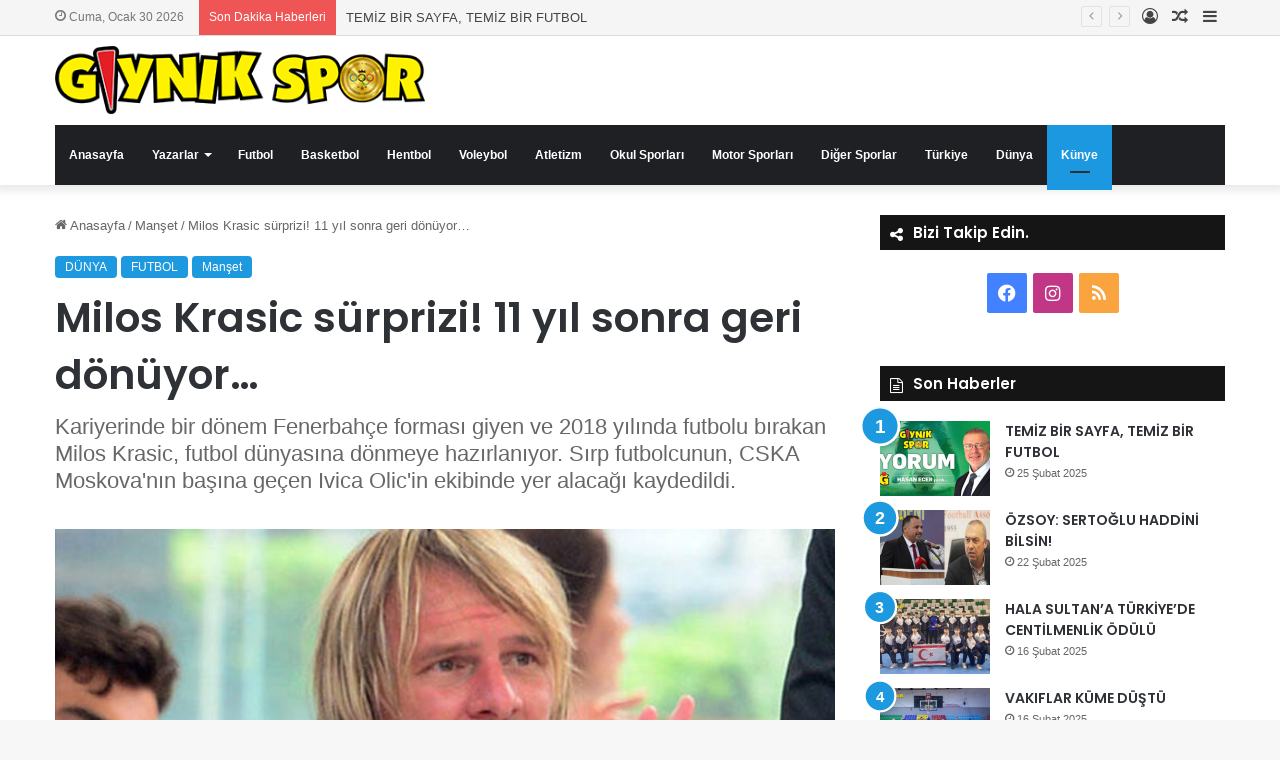

--- FILE ---
content_type: text/html; charset=UTF-8
request_url: https://www.giynikspor.com/milos-krasic-surprizi-11-yil-sonra-geri-donuyor/
body_size: 17599
content:
<!DOCTYPE html>
<html lang="tr" class="" data-skin="light">
<head>
	<meta charset="UTF-8" />
	<link rel="profile" href="https://gmpg.org/xfn/11" />
	<meta name='robots' content='index, follow, max-image-preview:large, max-snippet:-1, max-video-preview:-1' />

	<!-- This site is optimized with the Yoast SEO plugin v25.5 - https://yoast.com/wordpress/plugins/seo/ -->
	<title>Milos Krasic sürprizi! 11 yıl sonra geri dönüyor... - Gıynık Spor</title>
	<link rel="canonical" href="https://www.giynikspor.com/milos-krasic-surprizi-11-yil-sonra-geri-donuyor/" />
	<meta property="og:locale" content="tr_TR" />
	<meta property="og:type" content="article" />
	<meta property="og:title" content="Milos Krasic sürprizi! 11 yıl sonra geri dönüyor... - Gıynık Spor" />
	<meta property="og:description" content="Rusya Premier Lig ekiplerinden CSKA Moskova&#8217;da teknik direktör Viktor Goncharenko ile yolların ayrılmasının ardından resmen takımın başına geçen Ivica Olic&#8217;in ekibindeki isimler netlik kazanmaya başladı. Rus basınında yer alan habere göre; 41 yaşındaki Ivica Olic, kariyerinde bir dönem Fenerbahçe forması giyen Milos Krasic&#8217;i teknik heyetine dahil etmek istiyor. Deneyimli teknik adam, Milos Krasic&#8217;in yanı sıra Elvir Rahimic&#8217;i de ekibine katmayı &hellip;" />
	<meta property="og:url" content="https://www.giynikspor.com/milos-krasic-surprizi-11-yil-sonra-geri-donuyor/" />
	<meta property="og:site_name" content="Gıynık Spor" />
	<meta property="article:published_time" content="2021-03-23T11:58:05+00:00" />
	<meta property="og:image" content="https://www.giynikspor.com/wp-content/uploads/2021/03/WEB-KALIP-3-323.jpg" />
	<meta property="og:image:width" content="696" />
	<meta property="og:image:height" content="400" />
	<meta property="og:image:type" content="image/jpeg" />
	<meta name="author" content="SysAdmin" />
	<meta name="twitter:card" content="summary_large_image" />
	<meta name="twitter:label1" content="Yazan:" />
	<meta name="twitter:data1" content="SysAdmin" />
	<meta name="twitter:label2" content="Tahmini okuma süresi" />
	<meta name="twitter:data2" content="2 dakika" />
	<script type="application/ld+json" class="yoast-schema-graph">{"@context":"https://schema.org","@graph":[{"@type":"WebPage","@id":"https://www.giynikspor.com/milos-krasic-surprizi-11-yil-sonra-geri-donuyor/","url":"https://www.giynikspor.com/milos-krasic-surprizi-11-yil-sonra-geri-donuyor/","name":"Milos Krasic sürprizi! 11 yıl sonra geri dönüyor... - Gıynık Spor","isPartOf":{"@id":"https://www.giynikspor.com/#website"},"primaryImageOfPage":{"@id":"https://www.giynikspor.com/milos-krasic-surprizi-11-yil-sonra-geri-donuyor/#primaryimage"},"image":{"@id":"https://www.giynikspor.com/milos-krasic-surprizi-11-yil-sonra-geri-donuyor/#primaryimage"},"thumbnailUrl":"https://www.giynikspor.com/wp-content/uploads/2021/03/WEB-KALIP-3-323.jpg","datePublished":"2021-03-23T11:58:05+00:00","author":{"@id":"https://www.giynikspor.com/#/schema/person/6d5533d31aaf2a1d5f48b97b33ebaaa3"},"breadcrumb":{"@id":"https://www.giynikspor.com/milos-krasic-surprizi-11-yil-sonra-geri-donuyor/#breadcrumb"},"inLanguage":"tr","potentialAction":[{"@type":"ReadAction","target":["https://www.giynikspor.com/milos-krasic-surprizi-11-yil-sonra-geri-donuyor/"]}]},{"@type":"ImageObject","inLanguage":"tr","@id":"https://www.giynikspor.com/milos-krasic-surprizi-11-yil-sonra-geri-donuyor/#primaryimage","url":"https://www.giynikspor.com/wp-content/uploads/2021/03/WEB-KALIP-3-323.jpg","contentUrl":"https://www.giynikspor.com/wp-content/uploads/2021/03/WEB-KALIP-3-323.jpg","width":696,"height":400},{"@type":"BreadcrumbList","@id":"https://www.giynikspor.com/milos-krasic-surprizi-11-yil-sonra-geri-donuyor/#breadcrumb","itemListElement":[{"@type":"ListItem","position":1,"name":"Ana sayfa","item":"https://www.giynikspor.com/"},{"@type":"ListItem","position":2,"name":"Milos Krasic sürprizi! 11 yıl sonra geri dönüyor&#8230;"}]},{"@type":"WebSite","@id":"https://www.giynikspor.com/#website","url":"https://www.giynikspor.com/","name":"Gıynık Spor","description":"","potentialAction":[{"@type":"SearchAction","target":{"@type":"EntryPoint","urlTemplate":"https://www.giynikspor.com/?s={search_term_string}"},"query-input":{"@type":"PropertyValueSpecification","valueRequired":true,"valueName":"search_term_string"}}],"inLanguage":"tr"},{"@type":"Person","@id":"https://www.giynikspor.com/#/schema/person/6d5533d31aaf2a1d5f48b97b33ebaaa3","name":"SysAdmin","image":{"@type":"ImageObject","inLanguage":"tr","@id":"https://www.giynikspor.com/#/schema/person/image/","url":"https://secure.gravatar.com/avatar/97e85c10026bf595e73c516bd77b6b8763a73b584e665e0c1425bd2e7295d7b6?s=96&d=mm&r=g","contentUrl":"https://secure.gravatar.com/avatar/97e85c10026bf595e73c516bd77b6b8763a73b584e665e0c1425bd2e7295d7b6?s=96&d=mm&r=g","caption":"SysAdmin"},"sameAs":["http://giynikspor.com"],"url":"https://www.giynikspor.com/author/sysadmin/"}]}</script>
	<!-- / Yoast SEO plugin. -->


<link rel='dns-prefetch' href='//cdnjs.cloudflare.com' />
<link rel="alternate" type="application/rss+xml" title="Gıynık Spor &raquo; akışı" href="https://www.giynikspor.com/feed/" />
<link rel="alternate" type="application/rss+xml" title="Gıynık Spor &raquo; yorum akışı" href="https://www.giynikspor.com/comments/feed/" />
<link rel="alternate" type="application/rss+xml" title="Gıynık Spor &raquo; Milos Krasic sürprizi! 11 yıl sonra geri dönüyor&#8230; yorum akışı" href="https://www.giynikspor.com/milos-krasic-surprizi-11-yil-sonra-geri-donuyor/feed/" />

		<style type="text/css">
			:root{
			
					--main-nav-background: #1f2024;
					--main-nav-secondry-background: rgba(0,0,0,0.2);
					--main-nav-primary-color: #0088ff;
					--main-nav-contrast-primary-color: #FFFFFF;
					--main-nav-text-color: #FFFFFF;
					--main-nav-secondry-text-color: rgba(225,255,255,0.5);
					--main-nav-main-border-color: rgba(255,255,255,0.07);
					--main-nav-secondry-border-color: rgba(255,255,255,0.04);
				
			}
		</style>
	<link rel="alternate" title="oEmbed (JSON)" type="application/json+oembed" href="https://www.giynikspor.com/wp-json/oembed/1.0/embed?url=https%3A%2F%2Fwww.giynikspor.com%2Fmilos-krasic-surprizi-11-yil-sonra-geri-donuyor%2F" />
<link rel="alternate" title="oEmbed (XML)" type="text/xml+oembed" href="https://www.giynikspor.com/wp-json/oembed/1.0/embed?url=https%3A%2F%2Fwww.giynikspor.com%2Fmilos-krasic-surprizi-11-yil-sonra-geri-donuyor%2F&#038;format=xml" />
<meta name="viewport" content="width=device-width, initial-scale=1.0" /><style id='wp-img-auto-sizes-contain-inline-css' type='text/css'>
img:is([sizes=auto i],[sizes^="auto," i]){contain-intrinsic-size:3000px 1500px}
/*# sourceURL=wp-img-auto-sizes-contain-inline-css */
</style>
<style id='wp-emoji-styles-inline-css' type='text/css'>

	img.wp-smiley, img.emoji {
		display: inline !important;
		border: none !important;
		box-shadow: none !important;
		height: 1em !important;
		width: 1em !important;
		margin: 0 0.07em !important;
		vertical-align: -0.1em !important;
		background: none !important;
		padding: 0 !important;
	}
/*# sourceURL=wp-emoji-styles-inline-css */
</style>
<style id='wp-block-library-inline-css' type='text/css'>
:root{--wp-block-synced-color:#7a00df;--wp-block-synced-color--rgb:122,0,223;--wp-bound-block-color:var(--wp-block-synced-color);--wp-editor-canvas-background:#ddd;--wp-admin-theme-color:#007cba;--wp-admin-theme-color--rgb:0,124,186;--wp-admin-theme-color-darker-10:#006ba1;--wp-admin-theme-color-darker-10--rgb:0,107,160.5;--wp-admin-theme-color-darker-20:#005a87;--wp-admin-theme-color-darker-20--rgb:0,90,135;--wp-admin-border-width-focus:2px}@media (min-resolution:192dpi){:root{--wp-admin-border-width-focus:1.5px}}.wp-element-button{cursor:pointer}:root .has-very-light-gray-background-color{background-color:#eee}:root .has-very-dark-gray-background-color{background-color:#313131}:root .has-very-light-gray-color{color:#eee}:root .has-very-dark-gray-color{color:#313131}:root .has-vivid-green-cyan-to-vivid-cyan-blue-gradient-background{background:linear-gradient(135deg,#00d084,#0693e3)}:root .has-purple-crush-gradient-background{background:linear-gradient(135deg,#34e2e4,#4721fb 50%,#ab1dfe)}:root .has-hazy-dawn-gradient-background{background:linear-gradient(135deg,#faaca8,#dad0ec)}:root .has-subdued-olive-gradient-background{background:linear-gradient(135deg,#fafae1,#67a671)}:root .has-atomic-cream-gradient-background{background:linear-gradient(135deg,#fdd79a,#004a59)}:root .has-nightshade-gradient-background{background:linear-gradient(135deg,#330968,#31cdcf)}:root .has-midnight-gradient-background{background:linear-gradient(135deg,#020381,#2874fc)}:root{--wp--preset--font-size--normal:16px;--wp--preset--font-size--huge:42px}.has-regular-font-size{font-size:1em}.has-larger-font-size{font-size:2.625em}.has-normal-font-size{font-size:var(--wp--preset--font-size--normal)}.has-huge-font-size{font-size:var(--wp--preset--font-size--huge)}.has-text-align-center{text-align:center}.has-text-align-left{text-align:left}.has-text-align-right{text-align:right}.has-fit-text{white-space:nowrap!important}#end-resizable-editor-section{display:none}.aligncenter{clear:both}.items-justified-left{justify-content:flex-start}.items-justified-center{justify-content:center}.items-justified-right{justify-content:flex-end}.items-justified-space-between{justify-content:space-between}.screen-reader-text{border:0;clip-path:inset(50%);height:1px;margin:-1px;overflow:hidden;padding:0;position:absolute;width:1px;word-wrap:normal!important}.screen-reader-text:focus{background-color:#ddd;clip-path:none;color:#444;display:block;font-size:1em;height:auto;left:5px;line-height:normal;padding:15px 23px 14px;text-decoration:none;top:5px;width:auto;z-index:100000}html :where(.has-border-color){border-style:solid}html :where([style*=border-top-color]){border-top-style:solid}html :where([style*=border-right-color]){border-right-style:solid}html :where([style*=border-bottom-color]){border-bottom-style:solid}html :where([style*=border-left-color]){border-left-style:solid}html :where([style*=border-width]){border-style:solid}html :where([style*=border-top-width]){border-top-style:solid}html :where([style*=border-right-width]){border-right-style:solid}html :where([style*=border-bottom-width]){border-bottom-style:solid}html :where([style*=border-left-width]){border-left-style:solid}html :where(img[class*=wp-image-]){height:auto;max-width:100%}:where(figure){margin:0 0 1em}html :where(.is-position-sticky){--wp-admin--admin-bar--position-offset:var(--wp-admin--admin-bar--height,0px)}@media screen and (max-width:600px){html :where(.is-position-sticky){--wp-admin--admin-bar--position-offset:0px}}

/*# sourceURL=wp-block-library-inline-css */
</style><style id='global-styles-inline-css' type='text/css'>
:root{--wp--preset--aspect-ratio--square: 1;--wp--preset--aspect-ratio--4-3: 4/3;--wp--preset--aspect-ratio--3-4: 3/4;--wp--preset--aspect-ratio--3-2: 3/2;--wp--preset--aspect-ratio--2-3: 2/3;--wp--preset--aspect-ratio--16-9: 16/9;--wp--preset--aspect-ratio--9-16: 9/16;--wp--preset--color--black: #000000;--wp--preset--color--cyan-bluish-gray: #abb8c3;--wp--preset--color--white: #ffffff;--wp--preset--color--pale-pink: #f78da7;--wp--preset--color--vivid-red: #cf2e2e;--wp--preset--color--luminous-vivid-orange: #ff6900;--wp--preset--color--luminous-vivid-amber: #fcb900;--wp--preset--color--light-green-cyan: #7bdcb5;--wp--preset--color--vivid-green-cyan: #00d084;--wp--preset--color--pale-cyan-blue: #8ed1fc;--wp--preset--color--vivid-cyan-blue: #0693e3;--wp--preset--color--vivid-purple: #9b51e0;--wp--preset--gradient--vivid-cyan-blue-to-vivid-purple: linear-gradient(135deg,rgb(6,147,227) 0%,rgb(155,81,224) 100%);--wp--preset--gradient--light-green-cyan-to-vivid-green-cyan: linear-gradient(135deg,rgb(122,220,180) 0%,rgb(0,208,130) 100%);--wp--preset--gradient--luminous-vivid-amber-to-luminous-vivid-orange: linear-gradient(135deg,rgb(252,185,0) 0%,rgb(255,105,0) 100%);--wp--preset--gradient--luminous-vivid-orange-to-vivid-red: linear-gradient(135deg,rgb(255,105,0) 0%,rgb(207,46,46) 100%);--wp--preset--gradient--very-light-gray-to-cyan-bluish-gray: linear-gradient(135deg,rgb(238,238,238) 0%,rgb(169,184,195) 100%);--wp--preset--gradient--cool-to-warm-spectrum: linear-gradient(135deg,rgb(74,234,220) 0%,rgb(151,120,209) 20%,rgb(207,42,186) 40%,rgb(238,44,130) 60%,rgb(251,105,98) 80%,rgb(254,248,76) 100%);--wp--preset--gradient--blush-light-purple: linear-gradient(135deg,rgb(255,206,236) 0%,rgb(152,150,240) 100%);--wp--preset--gradient--blush-bordeaux: linear-gradient(135deg,rgb(254,205,165) 0%,rgb(254,45,45) 50%,rgb(107,0,62) 100%);--wp--preset--gradient--luminous-dusk: linear-gradient(135deg,rgb(255,203,112) 0%,rgb(199,81,192) 50%,rgb(65,88,208) 100%);--wp--preset--gradient--pale-ocean: linear-gradient(135deg,rgb(255,245,203) 0%,rgb(182,227,212) 50%,rgb(51,167,181) 100%);--wp--preset--gradient--electric-grass: linear-gradient(135deg,rgb(202,248,128) 0%,rgb(113,206,126) 100%);--wp--preset--gradient--midnight: linear-gradient(135deg,rgb(2,3,129) 0%,rgb(40,116,252) 100%);--wp--preset--font-size--small: 13px;--wp--preset--font-size--medium: 20px;--wp--preset--font-size--large: 36px;--wp--preset--font-size--x-large: 42px;--wp--preset--spacing--20: 0.44rem;--wp--preset--spacing--30: 0.67rem;--wp--preset--spacing--40: 1rem;--wp--preset--spacing--50: 1.5rem;--wp--preset--spacing--60: 2.25rem;--wp--preset--spacing--70: 3.38rem;--wp--preset--spacing--80: 5.06rem;--wp--preset--shadow--natural: 6px 6px 9px rgba(0, 0, 0, 0.2);--wp--preset--shadow--deep: 12px 12px 50px rgba(0, 0, 0, 0.4);--wp--preset--shadow--sharp: 6px 6px 0px rgba(0, 0, 0, 0.2);--wp--preset--shadow--outlined: 6px 6px 0px -3px rgb(255, 255, 255), 6px 6px rgb(0, 0, 0);--wp--preset--shadow--crisp: 6px 6px 0px rgb(0, 0, 0);}:where(.is-layout-flex){gap: 0.5em;}:where(.is-layout-grid){gap: 0.5em;}body .is-layout-flex{display: flex;}.is-layout-flex{flex-wrap: wrap;align-items: center;}.is-layout-flex > :is(*, div){margin: 0;}body .is-layout-grid{display: grid;}.is-layout-grid > :is(*, div){margin: 0;}:where(.wp-block-columns.is-layout-flex){gap: 2em;}:where(.wp-block-columns.is-layout-grid){gap: 2em;}:where(.wp-block-post-template.is-layout-flex){gap: 1.25em;}:where(.wp-block-post-template.is-layout-grid){gap: 1.25em;}.has-black-color{color: var(--wp--preset--color--black) !important;}.has-cyan-bluish-gray-color{color: var(--wp--preset--color--cyan-bluish-gray) !important;}.has-white-color{color: var(--wp--preset--color--white) !important;}.has-pale-pink-color{color: var(--wp--preset--color--pale-pink) !important;}.has-vivid-red-color{color: var(--wp--preset--color--vivid-red) !important;}.has-luminous-vivid-orange-color{color: var(--wp--preset--color--luminous-vivid-orange) !important;}.has-luminous-vivid-amber-color{color: var(--wp--preset--color--luminous-vivid-amber) !important;}.has-light-green-cyan-color{color: var(--wp--preset--color--light-green-cyan) !important;}.has-vivid-green-cyan-color{color: var(--wp--preset--color--vivid-green-cyan) !important;}.has-pale-cyan-blue-color{color: var(--wp--preset--color--pale-cyan-blue) !important;}.has-vivid-cyan-blue-color{color: var(--wp--preset--color--vivid-cyan-blue) !important;}.has-vivid-purple-color{color: var(--wp--preset--color--vivid-purple) !important;}.has-black-background-color{background-color: var(--wp--preset--color--black) !important;}.has-cyan-bluish-gray-background-color{background-color: var(--wp--preset--color--cyan-bluish-gray) !important;}.has-white-background-color{background-color: var(--wp--preset--color--white) !important;}.has-pale-pink-background-color{background-color: var(--wp--preset--color--pale-pink) !important;}.has-vivid-red-background-color{background-color: var(--wp--preset--color--vivid-red) !important;}.has-luminous-vivid-orange-background-color{background-color: var(--wp--preset--color--luminous-vivid-orange) !important;}.has-luminous-vivid-amber-background-color{background-color: var(--wp--preset--color--luminous-vivid-amber) !important;}.has-light-green-cyan-background-color{background-color: var(--wp--preset--color--light-green-cyan) !important;}.has-vivid-green-cyan-background-color{background-color: var(--wp--preset--color--vivid-green-cyan) !important;}.has-pale-cyan-blue-background-color{background-color: var(--wp--preset--color--pale-cyan-blue) !important;}.has-vivid-cyan-blue-background-color{background-color: var(--wp--preset--color--vivid-cyan-blue) !important;}.has-vivid-purple-background-color{background-color: var(--wp--preset--color--vivid-purple) !important;}.has-black-border-color{border-color: var(--wp--preset--color--black) !important;}.has-cyan-bluish-gray-border-color{border-color: var(--wp--preset--color--cyan-bluish-gray) !important;}.has-white-border-color{border-color: var(--wp--preset--color--white) !important;}.has-pale-pink-border-color{border-color: var(--wp--preset--color--pale-pink) !important;}.has-vivid-red-border-color{border-color: var(--wp--preset--color--vivid-red) !important;}.has-luminous-vivid-orange-border-color{border-color: var(--wp--preset--color--luminous-vivid-orange) !important;}.has-luminous-vivid-amber-border-color{border-color: var(--wp--preset--color--luminous-vivid-amber) !important;}.has-light-green-cyan-border-color{border-color: var(--wp--preset--color--light-green-cyan) !important;}.has-vivid-green-cyan-border-color{border-color: var(--wp--preset--color--vivid-green-cyan) !important;}.has-pale-cyan-blue-border-color{border-color: var(--wp--preset--color--pale-cyan-blue) !important;}.has-vivid-cyan-blue-border-color{border-color: var(--wp--preset--color--vivid-cyan-blue) !important;}.has-vivid-purple-border-color{border-color: var(--wp--preset--color--vivid-purple) !important;}.has-vivid-cyan-blue-to-vivid-purple-gradient-background{background: var(--wp--preset--gradient--vivid-cyan-blue-to-vivid-purple) !important;}.has-light-green-cyan-to-vivid-green-cyan-gradient-background{background: var(--wp--preset--gradient--light-green-cyan-to-vivid-green-cyan) !important;}.has-luminous-vivid-amber-to-luminous-vivid-orange-gradient-background{background: var(--wp--preset--gradient--luminous-vivid-amber-to-luminous-vivid-orange) !important;}.has-luminous-vivid-orange-to-vivid-red-gradient-background{background: var(--wp--preset--gradient--luminous-vivid-orange-to-vivid-red) !important;}.has-very-light-gray-to-cyan-bluish-gray-gradient-background{background: var(--wp--preset--gradient--very-light-gray-to-cyan-bluish-gray) !important;}.has-cool-to-warm-spectrum-gradient-background{background: var(--wp--preset--gradient--cool-to-warm-spectrum) !important;}.has-blush-light-purple-gradient-background{background: var(--wp--preset--gradient--blush-light-purple) !important;}.has-blush-bordeaux-gradient-background{background: var(--wp--preset--gradient--blush-bordeaux) !important;}.has-luminous-dusk-gradient-background{background: var(--wp--preset--gradient--luminous-dusk) !important;}.has-pale-ocean-gradient-background{background: var(--wp--preset--gradient--pale-ocean) !important;}.has-electric-grass-gradient-background{background: var(--wp--preset--gradient--electric-grass) !important;}.has-midnight-gradient-background{background: var(--wp--preset--gradient--midnight) !important;}.has-small-font-size{font-size: var(--wp--preset--font-size--small) !important;}.has-medium-font-size{font-size: var(--wp--preset--font-size--medium) !important;}.has-large-font-size{font-size: var(--wp--preset--font-size--large) !important;}.has-x-large-font-size{font-size: var(--wp--preset--font-size--x-large) !important;}
/*# sourceURL=global-styles-inline-css */
</style>

<style id='classic-theme-styles-inline-css' type='text/css'>
/*! This file is auto-generated */
.wp-block-button__link{color:#fff;background-color:#32373c;border-radius:9999px;box-shadow:none;text-decoration:none;padding:calc(.667em + 2px) calc(1.333em + 2px);font-size:1.125em}.wp-block-file__button{background:#32373c;color:#fff;text-decoration:none}
/*# sourceURL=/wp-includes/css/classic-themes.min.css */
</style>
<link rel='stylesheet' id='owl1-css' href='https://cdnjs.cloudflare.com/ajax/libs/OwlCarousel2/2.3.4/assets/owl.carousel.min.css?ver=6.9' type='text/css' media='all' />
<link rel='stylesheet' id='owl2-css' href='https://cdnjs.cloudflare.com/ajax/libs/OwlCarousel2/2.3.4/assets/owl.theme.default.min.css?ver=6.9' type='text/css' media='all' />
<link rel='stylesheet' id='fontawesome-css' href='https://cdnjs.cloudflare.com/ajax/libs/font-awesome/4.7.0/css/font-awesome.min.css?ver=6.9' type='text/css' media='all' />
<link rel='stylesheet' id='tie-css-base-css' href='https://www.giynikspor.com/wp-content/themes/jannah/assets/css/base.min.css?ver=6.1.5' type='text/css' media='all' />
<link rel='stylesheet' id='tie-css-styles-css' href='https://www.giynikspor.com/wp-content/themes/jannah/assets/css/style.min.css?ver=6.1.5' type='text/css' media='all' />
<link rel='stylesheet' id='tie-css-widgets-css' href='https://www.giynikspor.com/wp-content/themes/jannah/assets/css/widgets.min.css?ver=6.1.5' type='text/css' media='all' />
<link rel='stylesheet' id='tie-css-helpers-css' href='https://www.giynikspor.com/wp-content/themes/jannah/assets/css/helpers.min.css?ver=6.1.5' type='text/css' media='all' />
<link rel='stylesheet' id='tie-fontawesome5-css' href='https://www.giynikspor.com/wp-content/themes/jannah/assets/css/fontawesome.css?ver=6.1.5' type='text/css' media='all' />
<link rel='stylesheet' id='tie-css-ilightbox-css' href='https://www.giynikspor.com/wp-content/themes/jannah/assets/ilightbox/dark-skin/skin.css?ver=6.1.5' type='text/css' media='all' />
<link rel='stylesheet' id='tie-css-single-css' href='https://www.giynikspor.com/wp-content/themes/jannah/assets/css/single.min.css?ver=6.1.5' type='text/css' media='all' />
<link rel='stylesheet' id='tie-css-print-css' href='https://www.giynikspor.com/wp-content/themes/jannah/assets/css/print.css?ver=6.1.5' type='text/css' media='print' />
<style id='tie-css-print-inline-css' type='text/css'>
.wf-active .logo-text,.wf-active h1,.wf-active h2,.wf-active h3,.wf-active h4,.wf-active h5,.wf-active h6,.wf-active .the-subtitle{font-family: 'Poppins';}#top-nav .top-menu > ul ul li a{text-transform: capitalize;}#main-nav .main-menu > ul > li > a{font-size: 12px;text-transform: capitalize;}:root:root{--brand-color: #1b98e0;--dark-brand-color: #0066ae;--bright-color: #FFFFFF;--base-color: #2c2f34;}#reading-position-indicator{box-shadow: 0 0 10px rgba( 27,152,224,0.7);}:root:root{--brand-color: #1b98e0;--dark-brand-color: #0066ae;--bright-color: #FFFFFF;--base-color: #2c2f34;}#reading-position-indicator{box-shadow: 0 0 10px rgba( 27,152,224,0.7);}#top-nav,#top-nav .sub-menu,#top-nav .comp-sub-menu,#top-nav .ticker-content,#top-nav .ticker-swipe,.top-nav-boxed #top-nav .topbar-wrapper,.search-in-top-nav.autocomplete-suggestions,#top-nav .guest-btn:not(:hover){background-color : #f5f5f5;}#top-nav *,.search-in-top-nav.autocomplete-suggestions{border-color: rgba( 0,0,0,0.08);}#top-nav .icon-basecloud-bg:after{color: #f5f5f5;}#top-nav a:not(:hover),#top-nav input,#top-nav #search-submit,#top-nav .fa-spinner,#top-nav .dropdown-social-icons li a span,#top-nav .components > li .social-link:not(:hover) span,.search-in-top-nav.autocomplete-suggestions a{color: #444444;}#top-nav .menu-item-has-children > a:before{border-top-color: #444444;}#top-nav li .menu-item-has-children > a:before{border-top-color: transparent;border-left-color: #444444;}.rtl #top-nav .menu li .menu-item-has-children > a:before{border-left-color: transparent;border-right-color: #444444;}#top-nav input::-moz-placeholder{color: #444444;}#top-nav input:-moz-placeholder{color: #444444;}#top-nav input:-ms-input-placeholder{color: #444444;}#top-nav input::-webkit-input-placeholder{color: #444444;}#top-nav .comp-sub-menu .button:hover,#top-nav .checkout-button,.search-in-top-nav.autocomplete-suggestions .button{background-color: #1b98e0;}#top-nav a:hover,#top-nav .menu li:hover > a,#top-nav .menu > .tie-current-menu > a,#top-nav .components > li:hover > a,#top-nav .components #search-submit:hover,.search-in-top-nav.autocomplete-suggestions .post-title a:hover{color: #1b98e0;}#top-nav .comp-sub-menu .button:hover{border-color: #1b98e0;}#top-nav .tie-current-menu > a:before,#top-nav .menu .menu-item-has-children:hover > a:before{border-top-color: #1b98e0;}#top-nav .menu li .menu-item-has-children:hover > a:before{border-top-color: transparent;border-left-color: #1b98e0;}.rtl #top-nav .menu li .menu-item-has-children:hover > a:before{border-left-color: transparent;border-right-color: #1b98e0;}#top-nav .comp-sub-menu .button:hover,#top-nav .comp-sub-menu .checkout-button,.search-in-top-nav.autocomplete-suggestions .button{color: #FFFFFF;}#top-nav .comp-sub-menu .checkout-button:hover,.search-in-top-nav.autocomplete-suggestions .button:hover{background-color: #007ac2;}#top-nav,#top-nav .comp-sub-menu,#top-nav .tie-weather-widget{color: #777777;}.search-in-top-nav.autocomplete-suggestions .post-meta,.search-in-top-nav.autocomplete-suggestions .post-meta a:not(:hover){color: rgba( 119,119,119,0.7 );}#top-nav .weather-icon .icon-cloud,#top-nav .weather-icon .icon-basecloud-bg,#top-nav .weather-icon .icon-cloud-behind{color: #777777 !important;}#footer{background-color: #1764c1;}#site-info{background-color: #1b98e0;}#footer .posts-list-counter .posts-list-items li.widget-post-list:before{border-color: #1764c1;}#footer .timeline-widget a .date:before{border-color: rgba(23,100,193,0.8);}#footer .footer-boxed-widget-area,#footer textarea,#footer input:not([type=submit]),#footer select,#footer code,#footer kbd,#footer pre,#footer samp,#footer .show-more-button,#footer .slider-links .tie-slider-nav span,#footer #wp-calendar,#footer #wp-calendar tbody td,#footer #wp-calendar thead th,#footer .widget.buddypress .item-options a{border-color: rgba(255,255,255,0.1);}#footer .social-statistics-widget .white-bg li.social-icons-item a,#footer .widget_tag_cloud .tagcloud a,#footer .latest-tweets-widget .slider-links .tie-slider-nav span,#footer .widget_layered_nav_filters a{border-color: rgba(255,255,255,0.1);}#footer .social-statistics-widget .white-bg li:before{background: rgba(255,255,255,0.1);}.site-footer #wp-calendar tbody td{background: rgba(255,255,255,0.02);}#footer .white-bg .social-icons-item a span.followers span,#footer .circle-three-cols .social-icons-item a .followers-num,#footer .circle-three-cols .social-icons-item a .followers-name{color: rgba(255,255,255,0.8);}#footer .timeline-widget ul:before,#footer .timeline-widget a:not(:hover) .date:before{background-color: #0046a3;}#footer .widget-title,#footer .widget-title a:not(:hover){color: #dddddd;}#footer,#footer textarea,#footer input:not([type='submit']),#footer select,#footer #wp-calendar tbody,#footer .tie-slider-nav li span:not(:hover),#footer .widget_categories li a:before,#footer .widget_product_categories li a:before,#footer .widget_layered_nav li a:before,#footer .widget_archive li a:before,#footer .widget_nav_menu li a:before,#footer .widget_meta li a:before,#footer .widget_pages li a:before,#footer .widget_recent_entries li a:before,#footer .widget_display_forums li a:before,#footer .widget_display_views li a:before,#footer .widget_rss li a:before,#footer .widget_display_stats dt:before,#footer .subscribe-widget-content h3,#footer .about-author .social-icons a:not(:hover) span{color: #aaaaaa;}#footer post-widget-body .meta-item,#footer .post-meta,#footer .stream-title,#footer.dark-skin .timeline-widget .date,#footer .wp-caption .wp-caption-text,#footer .rss-date{color: rgba(170,170,170,0.7);}#footer input::-moz-placeholder{color: #aaaaaa;}#footer input:-moz-placeholder{color: #aaaaaa;}#footer input:-ms-input-placeholder{color: #aaaaaa;}#footer input::-webkit-input-placeholder{color: #aaaaaa;}#site-info,#site-info ul.social-icons li a:not(:hover) span{color: #ffffff;}#footer .site-info a:not(:hover){color: #dddddd;}#footer .site-info a:hover{color: #e74c3c;}
/*# sourceURL=tie-css-print-inline-css */
</style>
<script type="text/javascript" src="https://www.giynikspor.com/wp-includes/js/jquery/jquery.min.js?ver=3.7.1" id="jquery-core-js"></script>
<script type="text/javascript" src="https://www.giynikspor.com/wp-includes/js/jquery/jquery-migrate.min.js?ver=3.4.1" id="jquery-migrate-js"></script>
<script type="text/javascript" src="https://cdnjs.cloudflare.com/ajax/libs/OwlCarousel2/2.3.4/owl.carousel.js?ver=1.0.0" id="owl3-js"></script>
<link rel="https://api.w.org/" href="https://www.giynikspor.com/wp-json/" /><link rel="alternate" title="JSON" type="application/json" href="https://www.giynikspor.com/wp-json/wp/v2/posts/3235" /><link rel="EditURI" type="application/rsd+xml" title="RSD" href="https://www.giynikspor.com/xmlrpc.php?rsd" />
<meta name="generator" content="WordPress 6.9" />
<link rel='shortlink' href='https://www.giynikspor.com/?p=3235' />
<meta http-equiv="X-UA-Compatible" content="IE=edge">
<link rel="icon" href="https://www.giynikspor.com/wp-content/uploads/2021/01/Icons-Land-Metro-Raster-Sport-Soccer-Ball.ico" sizes="32x32" />
<link rel="icon" href="https://www.giynikspor.com/wp-content/uploads/2021/01/Icons-Land-Metro-Raster-Sport-Soccer-Ball.ico" sizes="192x192" />
<link rel="apple-touch-icon" href="https://www.giynikspor.com/wp-content/uploads/2021/01/Icons-Land-Metro-Raster-Sport-Soccer-Ball.ico" />
<meta name="msapplication-TileImage" content="https://www.giynikspor.com/wp-content/uploads/2021/01/Icons-Land-Metro-Raster-Sport-Soccer-Ball.ico" />
</head>

<body id="tie-body" class="wp-singular post-template-default single single-post postid-3235 single-format-standard wp-theme-jannah wrapper-has-shadow block-head-7 magazine2 is-thumb-overlay-disabled is-desktop is-header-layout-3 has-header-ad sidebar-right has-sidebar post-layout-1 narrow-title-narrow-media is-standard-format has-mobile-share">



<div class="background-overlay">

	<div id="tie-container" class="site tie-container">

		
		<div id="tie-wrapper">

			
<header id="theme-header" class="theme-header header-layout-3 main-nav-dark main-nav-default-dark main-nav-below main-nav-boxed has-stream-item top-nav-active top-nav-light top-nav-default-light top-nav-above has-shadow has-normal-width-logo mobile-header-default">
	
<nav id="top-nav"  class="has-date-breaking-components top-nav header-nav has-breaking-news" aria-label="İkincil Menü">
	<div class="container">
		<div class="topbar-wrapper">

			
					<div class="topbar-today-date tie-icon">
						Cuma, Ocak 30 2026					</div>
					
			<div class="tie-alignleft">
				
<div class="breaking controls-is-active">

	<span class="breaking-title">
		<span class="tie-icon-bolt breaking-icon" aria-hidden="true"></span>
		<span class="breaking-title-text">Son Dakika Haberleri</span>
	</span>

	<ul id="breaking-news-in-header" class="breaking-news" data-type="reveal" data-arrows="true">

		
							<li class="news-item">
								<a href="https://www.giynikspor.com/temiz-bir-sayfa-temiz-bir-futbol/">TEMİZ BİR SAYFA, TEMİZ BİR FUTBOL</a>
							</li>

							
							<li class="news-item">
								<a href="https://www.giynikspor.com/ozsoy-sertoglu-haddini-bilsin/">ÖZSOY: SERTOĞLU HADDİNİ BİLSİN!</a>
							</li>

							
							<li class="news-item">
								<a href="https://www.giynikspor.com/hala-sultana-turkiyede-centilmenlik-odulu/">HALA SULTAN’A TÜRKİYE’DE CENTİLMENLİK ÖDÜLÜ</a>
							</li>

							
							<li class="news-item">
								<a href="https://www.giynikspor.com/vakiflar-kume-dustu/">VAKIFLAR KÜME DÜŞTÜ</a>
							</li>

							
							<li class="news-item">
								<a href="https://www.giynikspor.com/hedefleri-kupa/">HEDEFLERİ KUPA</a>
							</li>

							
							<li class="news-item">
								<a href="https://www.giynikspor.com/futbolda-toplu-sonuclar-3/">FUTBOLDA TOPLU SONUÇLAR</a>
							</li>

							
							<li class="news-item">
								<a href="https://www.giynikspor.com/u17-badminton-kafilesi-turkiye-sampiyonasinda/">U17 BADMİNTON KAFİLESİ, TÜRKİYE ŞAMPİYONASI’NDA</a>
							</li>

							
							<li class="news-item">
								<a href="https://www.giynikspor.com/zorlu-kapismada-kazanan-ydu/">ZORLU KAPIŞMADA KAZANAN YDÜ</a>
							</li>

							
							<li class="news-item">
								<a href="https://www.giynikspor.com/futbolda-alinan-sonuclar-ve-program-7/">FUTBOLDA ALINAN SONUÇLAR VE PROGRAM</a>
							</li>

							
							<li class="news-item">
								<a href="https://www.giynikspor.com/13-rauf-raif-denktas-kupasi-erkekler-sampiyonu-dau/">13. RAUF RAİF DENKTAŞ KUPASI ERKEKLER ŞAMPİYONU DAÜ</a>
							</li>

							
	</ul>
</div><!-- #breaking /-->
			</div><!-- .tie-alignleft /-->

			<div class="tie-alignright">
				<ul class="components">	<li class="side-aside-nav-icon menu-item custom-menu-link">
		<a href="#">
			<span class="tie-icon-navicon" aria-hidden="true"></span>
			<span class="screen-reader-text">Kenar Bölmesi</span>
		</a>
	</li>
		<li class="random-post-icon menu-item custom-menu-link">
		<a href="/milos-krasic-surprizi-11-yil-sonra-geri-donuyor/?random-post=1" class="random-post" title="Rastgele Makale" rel="nofollow">
			<span class="tie-icon-random" aria-hidden="true"></span>
			<span class="screen-reader-text">Rastgele Makale</span>
		</a>
	</li>
	
	
		<li class=" popup-login-icon menu-item custom-menu-link">
			<a href="#" class="lgoin-btn tie-popup-trigger">
				<span class="tie-icon-author" aria-hidden="true"></span>
				<span class="screen-reader-text">Kayıt Ol</span>			</a>
		</li>

			</ul><!-- Components -->			</div><!-- .tie-alignright /-->

		</div><!-- .topbar-wrapper /-->
	</div><!-- .container /-->
</nav><!-- #top-nav /-->

<div class="container header-container">
	<div class="tie-row logo-row">

		
		<div class="logo-wrapper">
			<div class="tie-col-md-4 logo-container clearfix">
				<div id="mobile-header-components-area_1" class="mobile-header-components"><ul class="components"><li class="mobile-component_menu custom-menu-link"><a href="#" id="mobile-menu-icon" class=""><span class="tie-mobile-menu-icon nav-icon is-layout-1"></span><span class="screen-reader-text">Menü</span></a></li></ul></div>
		<div id="logo" class="image-logo" style="margin-top: 10px; margin-bottom: 10px;">

			
			<a title="Gıynık Spor" href="https://www.giynikspor.com/">
				
				<picture class="tie-logo-default tie-logo-picture">
					
					<source class="tie-logo-source-default tie-logo-source" srcset="https://www.giynikspor.com/wp-content/uploads/2021/02/giyniksporlogo.png">
					<img class="tie-logo-img-default tie-logo-img" src="https://www.giynikspor.com/wp-content/uploads/2021/02/giyniksporlogo.png" alt="Gıynık Spor" width="400" height="75" style="max-height:75px; width: auto;" />
				</picture>
						</a>

			
		</div><!-- #logo /-->

		<div id="mobile-header-components-area_2" class="mobile-header-components"><ul class="components"><li class="mobile-component_search custom-menu-link">
				<a href="#" class="tie-search-trigger-mobile">
					<span class="tie-icon-search tie-search-icon" aria-hidden="true"></span>
					<span class="screen-reader-text">Arama yap ...</span>
				</a>
			</li></ul></div>			</div><!-- .tie-col /-->
		</div><!-- .logo-wrapper /-->

		<div class="tie-col-md-8 stream-item stream-item-top-wrapper"><div class="stream-item-top"><div class="stream-item-size" style=""><div class="habericireklam">

</div></div></div></div><!-- .tie-col /-->
	</div><!-- .tie-row /-->
</div><!-- .container /-->

<div class="main-nav-wrapper">
	<nav id="main-nav"  class="main-nav header-nav"  aria-label="Birincil Menü">
		<div class="container">

			<div class="main-menu-wrapper">

				
				<div id="menu-components-wrap">

					


					<div class="main-menu main-menu-wrap tie-alignleft">
						<div id="main-nav-menu" class="main-menu header-menu"><ul id="menu-ana-menu" class="menu"><li id="menu-item-12" class="menu-item menu-item-type-post_type menu-item-object-page menu-item-home menu-item-12"><a href="https://www.giynikspor.com/">Anasayfa</a></li>
<li id="menu-item-39262" class="menu-item menu-item-type-taxonomy menu-item-object-category menu-item-has-children menu-item-39262"><a href="https://www.giynikspor.com/category/yazarlar/">Yazarlar</a>
<ul class="sub-menu menu-sub-content">
	<li id="menu-item-39289" class="menu-item menu-item-type-custom menu-item-object-custom menu-item-39289"><a href="https://www.giynikspor.com/author/bulentkilicoglu/">Bülent Kılıçoğlu</a></li>
	<li id="menu-item-39290" class="menu-item menu-item-type-custom menu-item-object-custom menu-item-39290"><a href="https://www.giynikspor.com/author/hasanecer/">Hasan Ecer</a></li>
	<li id="menu-item-39291" class="menu-item menu-item-type-custom menu-item-object-custom menu-item-39291"><a href="https://www.giynikspor.com/author/nazimburgul/">Nazım Burgul</a></li>
	<li id="menu-item-39292" class="menu-item menu-item-type-custom menu-item-object-custom menu-item-39292"><a href="https://www.giynikspor.com/author/okankarademir/">Okan Karademir</a></li>
</ul>
</li>
<li id="menu-item-24" class="menu-item menu-item-type-taxonomy menu-item-object-category current-post-ancestor current-menu-parent current-post-parent menu-item-24"><a href="https://www.giynikspor.com/category/futbol/">Futbol</a></li>
<li id="menu-item-21" class="menu-item menu-item-type-taxonomy menu-item-object-category menu-item-21"><a href="https://www.giynikspor.com/category/basketbol/">Basketbol</a></li>
<li id="menu-item-26" class="menu-item menu-item-type-taxonomy menu-item-object-category menu-item-26"><a href="https://www.giynikspor.com/category/hentbol/">Hentbol</a></li>
<li id="menu-item-29" class="menu-item menu-item-type-taxonomy menu-item-object-category menu-item-29"><a href="https://www.giynikspor.com/category/voleybol/">Voleybol</a></li>
<li id="menu-item-39260" class="menu-item menu-item-type-taxonomy menu-item-object-category menu-item-39260"><a href="https://www.giynikspor.com/category/atletizm/">Atletizm</a></li>
<li id="menu-item-39261" class="menu-item menu-item-type-taxonomy menu-item-object-category menu-item-39261"><a href="https://www.giynikspor.com/category/okul-sporlari/">Okul Sporları</a></li>
<li id="menu-item-27" class="menu-item menu-item-type-taxonomy menu-item-object-category menu-item-27"><a href="https://www.giynikspor.com/category/motor-sporlari/">Motor Sporları</a></li>
<li id="menu-item-22" class="menu-item menu-item-type-taxonomy menu-item-object-category menu-item-22"><a href="https://www.giynikspor.com/category/diger-sporlar/">Diğer Sporlar</a></li>
<li id="menu-item-28" class="menu-item menu-item-type-taxonomy menu-item-object-category menu-item-28"><a href="https://www.giynikspor.com/category/turkiye/">Türkiye</a></li>
<li id="menu-item-23" class="menu-item menu-item-type-taxonomy menu-item-object-category current-post-ancestor current-menu-parent current-post-parent menu-item-23"><a href="https://www.giynikspor.com/category/dunya/">Dünya</a></li>
<li id="menu-item-13" class="menu-item menu-item-type-post_type menu-item-object-page current-post-parent menu-item-13 tie-current-menu"><a href="https://www.giynikspor.com/kunye/">Künye</a></li>
</ul></div>					</div><!-- .main-menu.tie-alignleft /-->

					
				</div><!-- #menu-components-wrap /-->
			</div><!-- .main-menu-wrapper /-->
		</div><!-- .container /-->

			</nav><!-- #main-nav /-->
</div><!-- .main-nav-wrapper /-->

</header>

<div id="content" class="site-content container"><div id="main-content-row" class="tie-row main-content-row">

<div class="main-content tie-col-md-8 tie-col-xs-12" role="main">

	
	<article id="the-post" class="container-wrapper post-content tie-standard">

		
<header class="entry-header-outer">

	<nav id="breadcrumb"><a href="https://www.giynikspor.com/"><span class="tie-icon-home" aria-hidden="true"></span> Anasayfa</a><em class="delimiter">/</em><a href="https://www.giynikspor.com/category/manset/">Manşet</a><em class="delimiter">/</em><span class="current">Milos Krasic sürprizi! 11 yıl sonra geri dönüyor&#8230;</span></nav><script type="application/ld+json">{"@context":"http:\/\/schema.org","@type":"BreadcrumbList","@id":"#Breadcrumb","itemListElement":[{"@type":"ListItem","position":1,"item":{"name":"Anasayfa","@id":"https:\/\/www.giynikspor.com\/"}},{"@type":"ListItem","position":2,"item":{"name":"Man\u015fet","@id":"https:\/\/www.giynikspor.com\/category\/manset\/"}}]}</script>
	<div class="entry-header">

		<span class="post-cat-wrap"><a class="post-cat tie-cat-10" href="https://www.giynikspor.com/category/dunya/">DÜNYA</a><a class="post-cat tie-cat-3" href="https://www.giynikspor.com/category/futbol/">FUTBOL</a><a class="post-cat tie-cat-11" href="https://www.giynikspor.com/category/manset/">Manşet</a></span>
		<h1 class="post-title entry-title">
			Milos Krasic sürprizi! 11 yıl sonra geri dönüyor&#8230;		</h1>

		
			<h2 class="entry-sub-title">Kariyerinde bir dönem Fenerbahçe forması giyen ve 2018 yılında futbolu bırakan Milos Krasic, futbol dünyasına dönmeye hazırlanıyor. Sırp futbolcunun, CSKA Moskova'nın başına geçen Ivica Olic'in ekibinde yer alacağı kaydedildi.</h2>
			<div class="single-post-meta post-meta clearfix"></div><!-- .post-meta -->	</div><!-- .entry-header /-->

	
	
</header><!-- .entry-header-outer /-->

<div  class="featured-area"><div class="featured-area-inner"><figure class="single-featured-image"><img width="696" height="400" src="https://www.giynikspor.com/wp-content/uploads/2021/03/WEB-KALIP-3-323.jpg" class="attachment-jannah-image-post size-jannah-image-post wp-post-image" alt="" data-main-img="1" decoding="async" fetchpriority="high" srcset="https://www.giynikspor.com/wp-content/uploads/2021/03/WEB-KALIP-3-323.jpg 696w, https://www.giynikspor.com/wp-content/uploads/2021/03/WEB-KALIP-3-323-300x172.jpg 300w" sizes="(max-width: 696px) 100vw, 696px" /></figure></div></div>
		<div class="entry-content entry clearfix">

			
			<p>Rusya Premier Lig ekiplerinden CSKA Moskova&#8217;da teknik direktör Viktor Goncharenko ile yolların ayrılmasının ardından resmen takımın başına geçen Ivica Olic&#8217;in ekibindeki isimler netlik kazanmaya başladı.</p>
<p>Rus basınında yer alan habere göre; 41 yaşındaki Ivica Olic, kariyerinde bir dönem Fenerbahçe forması giyen Milos Krasic&#8217;i teknik heyetine dahil etmek istiyor. Deneyimli teknik adam, Milos Krasic&#8217;in yanı sıra Elvir Rahimic&#8217;i de ekibine katmayı arzuluyor.</p>
<p>Söz konusu haberde, eski CSKA Moskova oyuncuları olan Milos Krasic ve Elvir Rahimic ikilisinin öncelikli olarak teknik ekipte değerlendirilmek istendiği ancak alternatif olarak da idari kadroda yer alabilecekleri kaydedildi.</p>
<p>&nbsp;</p>
<figure class="rhd-article-news-img-wrapper">
<div class="rhd-relative-container">
<div class="rhd-article-news-img-link" data-origin-url="https://i4.hurimg.com/i/hurriyet/75/0x0/6059b2bf4e3fe01240835248"><img decoding="async" class="lazy-loaded" src="https://i4.hurimg.com/i/hurriyet/75/770x0/6059b2bf4e3fe01240835248" alt="Milos Krasic sürprizi 11 yıl sonra geri dönüyor..." data-src="https://i4.hurimg.com/i/hurriyet/75/770x0/6059b2bf4e3fe01240835248" data-inline-image="true" /></p>
<div class="rhd-badge-photo-indicator"></div>
</div>
</div><figcaption class="rhd-article-news-img-caption"></figcaption></figure>
<p>&nbsp;</p>
<div class="cf">
<div id="/9927946/hurriyet/spor/body_300x250_2" class="adRenderer dfp   "></div>
<div id="/9927946/hurriyet/spor/body_300x250_2a" class="adRenderer dfp   "></div>
<div id="/9927946/hurriyet_mobilsite/spor/haberici_300x250_2" class="adRenderer dfp   "></div>
</div>
<p><strong>11 YIL SONRA GERİ DÖNÜYOR</strong></p>
<p>2004 &#8211; 2010 yılları arasında CSKA Moskova forması giyen Milos Krasic, kararın resmiyet kazanmasının ardından 11 yıl sonra Rus temsilcisine geri dönmüş olacak.</p>
<p><strong>FENERBAHÇE&#8217;DE NE YAPTI?</strong></p>
<p>2012 yılında 7 milyon euro bonservis bedeli karşılığında Juventus&#8217;tan Fenerbahçe&#8217;ye transfer olan Milos Krasic, sarı lacivertli takımda süre aldığı 27 resmi müsabakaya 1 gol ve 2 asist sığdırarak beklentilerin uzağında kalmıştı. Sırp orta saha, 2013 yılında 800 bin avroya Bastia&#8217;ya kiralanmıştı. Kiralık süresinin bitmesinin ardından bedelsiz olarak Lechia Gdansk&#8217;a gönderilmişti.</p>
<p>Son olarak Lechia Gdansk forması giyen Sırp futbolcu, 2018 yılında aktif <a class="inline-keyword" href="http://www.hurriyet.com.tr/sporarena/futbol/" target="_blank" rel="noopener" data-adservice-interactive-adunit="/9927946/hurriyet/spor/interstitial_oop">futbol</a> kariyerini noktalayarak emekli olmuştu.</p>

			
		</div><!-- .entry-content /-->

				<div id="post-extra-info">
			<div class="theiaStickySidebar">
				<div class="single-post-meta post-meta clearfix"></div><!-- .post-meta -->			</div>
		</div>

		<div class="clearfix"></div>
		<script id="tie-schema-json" type="application/ld+json">{"@context":"http:\/\/schema.org","@type":"Article","dateCreated":"2021-03-23T14:58:05+03:00","datePublished":"2021-03-23T14:58:05+03:00","dateModified":"2021-03-23T14:58:05+03:00","headline":"Milos Krasic s\u00fcrprizi! 11 y\u0131l sonra geri d\u00f6n\u00fcyor&#8230;","name":"Milos Krasic s\u00fcrprizi! 11 y\u0131l sonra geri d\u00f6n\u00fcyor&#8230;","keywords":[],"url":"https:\/\/www.giynikspor.com\/milos-krasic-surprizi-11-yil-sonra-geri-donuyor\/","description":"Rusya\u00a0Premier Lig ekiplerinden\u00a0CSKA Moskova'da teknik direkt\u00f6r Viktor Goncharenko ile yollar\u0131n ayr\u0131lmas\u0131n\u0131n ard\u0131ndan resmen tak\u0131m\u0131n ba\u015f\u0131na ge\u00e7en Ivica Olic'in ekibindeki isimler netlik kazanmaya ba\u015fla","copyrightYear":"2021","articleSection":"D\u00dcNYA,FUTBOL,Man\u015fet","articleBody":"Rusya\u00a0Premier Lig ekiplerinden\u00a0CSKA Moskova'da teknik direkt\u00f6r Viktor Goncharenko ile yollar\u0131n ayr\u0131lmas\u0131n\u0131n ard\u0131ndan resmen tak\u0131m\u0131n ba\u015f\u0131na ge\u00e7en Ivica Olic'in ekibindeki isimler netlik kazanmaya ba\u015flad\u0131.\r\n\r\nRus bas\u0131n\u0131nda yer alan habere g\u00f6re; 41 ya\u015f\u0131ndaki Ivica Olic, kariyerinde bir d\u00f6nem\u00a0Fenerbah\u00e7e\u00a0formas\u0131 giyen\u00a0Milos Krasic'i teknik heyetine dahil etmek istiyor. Deneyimli teknik adam, Milos Krasic'in yan\u0131 s\u0131ra Elvir Rahimic'i de ekibine katmay\u0131 arzuluyor.\r\n\r\nS\u00f6z konusu haberde, eski CSKA Moskova oyuncular\u0131 olan Milos Krasic ve Elvir Rahimic ikilisinin \u00f6ncelikli olarak teknik ekipte de\u011ferlendirilmek istendi\u011fi ancak alternatif olarak da idari kadroda yer alabilecekleri kaydedildi.\r\n\r\n&nbsp;\r\n\r\n\r\n\r\n\r\n\r\n\r\n\r\n&nbsp;\r\n\r\n\r\n\r\n\r\n\r\n11 YIL SONRA GER\u0130 D\u00d6N\u00dcYOR\r\n\r\n2004 - 2010 y\u0131llar\u0131 aras\u0131nda CSKA Moskova formas\u0131 giyen Milos Krasic, karar\u0131n resmiyet kazanmas\u0131n\u0131n ard\u0131ndan 11 y\u0131l sonra Rus temsilcisine geri d\u00f6nm\u00fc\u015f olacak.\r\n\r\nFENERBAH\u00c7E'DE NE YAPTI?\r\n\r\n2012 y\u0131l\u0131nda 7 milyon euro bonservis bedeli kar\u015f\u0131l\u0131\u011f\u0131nda Juventus'tan Fenerbah\u00e7e'ye transfer olan Milos Krasic, sar\u0131 lacivertli tak\u0131mda s\u00fcre ald\u0131\u011f\u0131 27 resmi m\u00fcsabakaya 1 gol ve 2 asist s\u0131\u011fd\u0131rarak beklentilerin uza\u011f\u0131nda kalm\u0131\u015ft\u0131. S\u0131rp orta saha, 2013 y\u0131l\u0131nda 800 bin avroya Bastia'ya kiralanm\u0131\u015ft\u0131. Kiral\u0131k s\u00fcresinin bitmesinin ard\u0131ndan bedelsiz olarak\u00a0Lechia Gdansk'a g\u00f6nderilmi\u015fti.\r\n\r\nSon olarak Lechia Gdansk formas\u0131 giyen S\u0131rp futbolcu, 2018 y\u0131l\u0131nda aktif\u00a0futbol\u00a0kariyerini noktalayarak emekli olmu\u015ftu.","publisher":{"@id":"#Publisher","@type":"Organization","name":"G\u0131yn\u0131k Spor","logo":{"@type":"ImageObject","url":"https:\/\/www.giynikspor.com\/wp-content\/uploads\/2021\/02\/giyniksporlogo.png"},"sameAs":["https:\/\/www.facebook.com\/@GiynikSpor","https:\/\/www.instagram.com\/giynikspor\/"]},"sourceOrganization":{"@id":"#Publisher"},"copyrightHolder":{"@id":"#Publisher"},"mainEntityOfPage":{"@type":"WebPage","@id":"https:\/\/www.giynikspor.com\/milos-krasic-surprizi-11-yil-sonra-geri-donuyor\/","breadcrumb":{"@id":"#Breadcrumb"}},"author":{"@type":"Person","name":"SysAdmin","url":"https:\/\/www.giynikspor.com\/author\/sysadmin\/"},"image":{"@type":"ImageObject","url":"https:\/\/www.giynikspor.com\/wp-content\/uploads\/2021\/03\/WEB-KALIP-3-323.jpg","width":1200,"height":400}}</script>
		<div id="share-buttons-bottom" class="share-buttons share-buttons-bottom">
			<div class="share-links ">
				
				<a href="https://www.facebook.com/sharer.php?u=https://www.giynikspor.com/milos-krasic-surprizi-11-yil-sonra-geri-donuyor/" rel="external noopener nofollow" title="Facebook" target="_blank" class="facebook-share-btn  large-share-button" data-raw="https://www.facebook.com/sharer.php?u={post_link}">
					<span class="share-btn-icon tie-icon-facebook"></span> <span class="social-text">Facebook</span>
				</a>
				<a href="https://twitter.com/intent/tweet?text=Milos%20Krasic%20s%C3%BCrprizi%21%2011%20y%C4%B1l%20sonra%20geri%20d%C3%B6n%C3%BCyor%E2%80%A6&#038;url=https://www.giynikspor.com/milos-krasic-surprizi-11-yil-sonra-geri-donuyor/" rel="external noopener nofollow" title="Twitter" target="_blank" class="twitter-share-btn  large-share-button" data-raw="https://twitter.com/intent/tweet?text={post_title}&amp;url={post_link}">
					<span class="share-btn-icon tie-icon-twitter"></span> <span class="social-text">Twitter</span>
				</a>
				<a href="https://www.linkedin.com/shareArticle?mini=true&#038;url=https://www.giynikspor.com/milos-krasic-surprizi-11-yil-sonra-geri-donuyor/&#038;title=Milos%20Krasic%20s%C3%BCrprizi%21%2011%20y%C4%B1l%20sonra%20geri%20d%C3%B6n%C3%BCyor%E2%80%A6" rel="external noopener nofollow" title="LinkedIn" target="_blank" class="linkedin-share-btn " data-raw="https://www.linkedin.com/shareArticle?mini=true&amp;url={post_full_link}&amp;title={post_title}">
					<span class="share-btn-icon tie-icon-linkedin"></span> <span class="screen-reader-text">LinkedIn</span>
				</a>
				<a href="https://www.tumblr.com/share/link?url=https://www.giynikspor.com/milos-krasic-surprizi-11-yil-sonra-geri-donuyor/&#038;name=Milos%20Krasic%20s%C3%BCrprizi%21%2011%20y%C4%B1l%20sonra%20geri%20d%C3%B6n%C3%BCyor%E2%80%A6" rel="external noopener nofollow" title="Tumblr" target="_blank" class="tumblr-share-btn " data-raw="https://www.tumblr.com/share/link?url={post_link}&amp;name={post_title}">
					<span class="share-btn-icon tie-icon-tumblr"></span> <span class="screen-reader-text">Tumblr</span>
				</a>
				<a href="https://pinterest.com/pin/create/button/?url=https://www.giynikspor.com/milos-krasic-surprizi-11-yil-sonra-geri-donuyor/&#038;description=Milos%20Krasic%20s%C3%BCrprizi%21%2011%20y%C4%B1l%20sonra%20geri%20d%C3%B6n%C3%BCyor%E2%80%A6&#038;media=https://www.giynikspor.com/wp-content/uploads/2021/03/WEB-KALIP-3-323.jpg" rel="external noopener nofollow" title="Pinterest" target="_blank" class="pinterest-share-btn " data-raw="https://pinterest.com/pin/create/button/?url={post_link}&amp;description={post_title}&amp;media={post_img}">
					<span class="share-btn-icon tie-icon-pinterest"></span> <span class="screen-reader-text">Pinterest</span>
				</a>
				<a href="https://reddit.com/submit?url=https://www.giynikspor.com/milos-krasic-surprizi-11-yil-sonra-geri-donuyor/&#038;title=Milos%20Krasic%20s%C3%BCrprizi%21%2011%20y%C4%B1l%20sonra%20geri%20d%C3%B6n%C3%BCyor%E2%80%A6" rel="external noopener nofollow" title="Reddit" target="_blank" class="reddit-share-btn " data-raw="https://reddit.com/submit?url={post_link}&amp;title={post_title}">
					<span class="share-btn-icon tie-icon-reddit"></span> <span class="screen-reader-text">Reddit</span>
				</a>
				<a href="https://vk.com/share.php?url=https://www.giynikspor.com/milos-krasic-surprizi-11-yil-sonra-geri-donuyor/" rel="external noopener nofollow" title="VKontakte" target="_blank" class="vk-share-btn " data-raw="https://vk.com/share.php?url={post_link}">
					<span class="share-btn-icon tie-icon-vk"></span> <span class="screen-reader-text">VKontakte</span>
				</a>
				<a href="mailto:?subject=Milos%20Krasic%20s%C3%BCrprizi%21%2011%20y%C4%B1l%20sonra%20geri%20d%C3%B6n%C3%BCyor%E2%80%A6&#038;body=https://www.giynikspor.com/milos-krasic-surprizi-11-yil-sonra-geri-donuyor/" rel="external noopener nofollow" title="E-Posta ile paylaş" target="_blank" class="email-share-btn " data-raw="mailto:?subject={post_title}&amp;body={post_link}">
					<span class="share-btn-icon tie-icon-envelope"></span> <span class="screen-reader-text">E-Posta ile paylaş</span>
				</a>
				<a href="#" rel="external noopener nofollow" title="Yazdır" target="_blank" class="print-share-btn " data-raw="#">
					<span class="share-btn-icon tie-icon-print"></span> <span class="screen-reader-text">Yazdır</span>
				</a>			</div><!-- .share-links /-->
		</div><!-- .share-buttons /-->

		
	</article><!-- #the-post /-->

	
	<div class="post-components">

		
	

				<div id="related-posts" class="container-wrapper has-extra-post">

					<div class="mag-box-title the-global-title">
						<h3>İlgili Makaleler</h3>
					</div>

					<div class="related-posts-list">

					
							<div class="related-item tie-standard">

								
			<a aria-label="Antrenörler Derneği yönetimi İskele’de toplandı" href="https://www.giynikspor.com/antrenorler-dernegi-yonetimi-iskelede-toplandi/" class="post-thumb"><img width="390" height="220" src="https://www.giynikspor.com/wp-content/uploads/2022/10/yonetim-maraton-1-390x220.jpg" class="attachment-jannah-image-large size-jannah-image-large wp-post-image" alt="" decoding="async" /></a>
								<h3 class="post-title"><a href="https://www.giynikspor.com/antrenorler-dernegi-yonetimi-iskelede-toplandi/">Antrenörler Derneği yönetimi İskele’de toplandı</a></h3>

								<div class="post-meta clearfix"><span class="date meta-item tie-icon">20 Ekim 2022</span></div><!-- .post-meta -->							</div><!-- .related-item /-->

						
							<div class="related-item tie-standard">

								
			<a aria-label="KORAL SAYMAZ, YENİ SAYFA AÇMAK İSTİYOR" href="https://www.giynikspor.com/koral-saymaz-yeni-sayfa-acmak-istiyor/" class="post-thumb"><img width="390" height="220" src="https://www.giynikspor.com/wp-content/uploads/2025/01/KORASL-390x220.jpg" class="attachment-jannah-image-large size-jannah-image-large wp-post-image" alt="" decoding="async" /></a>
								<h3 class="post-title"><a href="https://www.giynikspor.com/koral-saymaz-yeni-sayfa-acmak-istiyor/">KORAL SAYMAZ, YENİ SAYFA AÇMAK İSTİYOR</a></h3>

								<div class="post-meta clearfix"><span class="date meta-item tie-icon">3 Ocak 2025</span></div><!-- .post-meta -->							</div><!-- .related-item /-->

						
							<div class="related-item tie-standard">

								
			<a aria-label="Rekortmen Atlet Yiğitcan Perçinci Spor Okulu’nda" href="https://www.giynikspor.com/rekortmen-atlet-yigitcan-percinci-spor-okulunda/" class="post-thumb"><img width="390" height="220" src="https://www.giynikspor.com/wp-content/uploads/2024/04/31987-390x220.jpg" class="attachment-jannah-image-large size-jannah-image-large wp-post-image" alt="" decoding="async" loading="lazy" /></a>
								<h3 class="post-title"><a href="https://www.giynikspor.com/rekortmen-atlet-yigitcan-percinci-spor-okulunda/">Rekortmen Atlet Yiğitcan Perçinci Spor Okulu’nda</a></h3>

								<div class="post-meta clearfix"><span class="date meta-item tie-icon">2 Nisan 2024</span></div><!-- .post-meta -->							</div><!-- .related-item /-->

						
							<div class="related-item tie-standard">

								
			<a aria-label="İskele, Yeniboğaziçi’nde farklı kazandı: 1-4" href="https://www.giynikspor.com/iskele-yenibogazicinde-farkli-kazandi-1-4/" class="post-thumb"><img width="390" height="220" src="https://www.giynikspor.com/wp-content/uploads/2024/02/WhatsApp-Image-2024-02-24-at-17.00.31-1-390x220.jpeg" class="attachment-jannah-image-large size-jannah-image-large wp-post-image" alt="" decoding="async" loading="lazy" /></a>
								<h3 class="post-title"><a href="https://www.giynikspor.com/iskele-yenibogazicinde-farkli-kazandi-1-4/">İskele, Yeniboğaziçi’nde farklı kazandı: 1-4</a></h3>

								<div class="post-meta clearfix"><span class="date meta-item tie-icon">25 Şubat 2024</span></div><!-- .post-meta -->							</div><!-- .related-item /-->

						
					</div><!-- .related-posts-list /-->
				</div><!-- #related-posts /-->

				<div id="comments" class="comments-area">

		

		<div id="add-comment-block" class="container-wrapper">	<div id="respond" class="comment-respond">
		<h3 id="reply-title" class="comment-reply-title the-global-title">Bir yanıt yazın <small><a rel="nofollow" id="cancel-comment-reply-link" href="/milos-krasic-surprizi-11-yil-sonra-geri-donuyor/#respond" style="display:none;">Yanıtı iptal et</a></small></h3><form action="https://www.giynikspor.com/wp-comments-post.php" method="post" id="commentform" class="comment-form"><p class="comment-notes"><span id="email-notes">E-posta adresiniz yayınlanmayacak.</span> <span class="required-field-message">Gerekli alanlar <span class="required">*</span> ile işaretlenmişlerdir</span></p><p class="comment-form-comment"><label for="comment">Yorum <span class="required">*</span></label> <textarea id="comment" name="comment" cols="45" rows="8" maxlength="65525" required></textarea></p><p class="comment-form-author"><label for="author">Ad <span class="required">*</span></label> <input id="author" name="author" type="text" value="" size="30" maxlength="245" autocomplete="name" required /></p>
<p class="comment-form-email"><label for="email">E-posta <span class="required">*</span></label> <input id="email" name="email" type="email" value="" size="30" maxlength="100" aria-describedby="email-notes" autocomplete="email" required /></p>
<p class="comment-form-url"><label for="url">İnternet sitesi</label> <input id="url" name="url" type="url" value="" size="30" maxlength="200" autocomplete="url" /></p>
<p class="comment-form-cookies-consent"><input id="wp-comment-cookies-consent" name="wp-comment-cookies-consent" type="checkbox" value="yes" /> <label for="wp-comment-cookies-consent">Daha sonraki yorumlarımda kullanılması için adım, e-posta adresim ve site adresim bu tarayıcıya kaydedilsin.</label></p>
<p class="form-submit"><input name="submit" type="submit" id="submit" class="submit" value="Yorum gönder" /> <input type='hidden' name='comment_post_ID' value='3235' id='comment_post_ID' />
<input type='hidden' name='comment_parent' id='comment_parent' value='0' />
</p></form>	</div><!-- #respond -->
	</div><!-- #add-comment-block /-->
	</div><!-- .comments-area -->


	</div><!-- .post-components /-->

	
</div><!-- .main-content -->


	<div id="check-also-box" class="container-wrapper check-also-right">

		<div class="widget-title the-global-title">
			<div class="the-subtitle">Göz Atın</div>

			<a href="#" id="check-also-close" class="remove">
				<span class="screen-reader-text">Kapalı</span>
			</a>
		</div>

		<div class="widget posts-list-big-first has-first-big-post">
			<ul class="posts-list-items">

			
<li class="widget-single-post-item widget-post-list tie-standard">

			<div class="post-widget-thumbnail">

			
			<a aria-label="KKTC’li sporculardan kürsüye ambargo" href="https://www.giynikspor.com/kktcli-sporculardan-kursuye-ambargo/" class="post-thumb"><span class="post-cat-wrap"><span class="post-cat tie-cat-11">Manşet</span></span><img width="390" height="220" src="https://www.giynikspor.com/wp-content/uploads/2023/06/WhatsApp-Image-2023-06-12-at-16.34.02-1-390x220.jpeg" class="attachment-jannah-image-large size-jannah-image-large wp-post-image" alt="" decoding="async" loading="lazy" /></a>		</div><!-- post-alignleft /-->
	
	<div class="post-widget-body ">
		<a class="post-title the-subtitle" href="https://www.giynikspor.com/kktcli-sporculardan-kursuye-ambargo/">KKTC’li sporculardan kürsüye ambargo</a>

		<div class="post-meta">
			<span class="date meta-item tie-icon">12 Haziran 2023</span>		</div>
	</div>
</li>

			</ul><!-- .related-posts-list /-->
		</div>
	</div><!-- #related-posts /-->

	
	<aside class="sidebar tie-col-md-4 tie-col-xs-12 normal-side is-sticky" aria-label="Birincil Kenar Çubuğu">
		<div class="theiaStickySidebar">
			<div id="social-2" class="container-wrapper widget social-icons-widget"><div class="widget-title the-global-title"><div class="the-subtitle">Bizi Takip Edin.<span class="widget-title-icon tie-icon"></span></div></div><ul class="solid-social-icons is-centered"><li class="social-icons-item"><a class="social-link facebook-social-icon" rel="external noopener nofollow" target="_blank" href="https://www.facebook.com/@GiynikSpor"><span class="tie-social-icon tie-icon-facebook"></span><span class="screen-reader-text">Facebook</span></a></li><li class="social-icons-item"><a class="social-link instagram-social-icon" rel="external noopener nofollow" target="_blank" href="https://www.instagram.com/giynikspor/"><span class="tie-social-icon tie-icon-instagram"></span><span class="screen-reader-text">Instagram</span></a></li><li class="social-icons-item"><a class="social-link rss-social-icon" rel="external noopener nofollow" target="_blank" href="https://www.giynikspor.com/feed/"><span class="tie-social-icon tie-icon-feed"></span><span class="screen-reader-text">RSS</span></a></li></ul> 
<div class="clearfix"></div><div class="clearfix"></div></div><!-- .widget /--><div id="posts-list-widget-4" class="container-wrapper widget posts-list"><div class="widget-title the-global-title"><div class="the-subtitle">Son Haberler<span class="widget-title-icon tie-icon"></span></div></div><div class="widget-posts-list-wrapper"><div class="widget-posts-list-container posts-list-counter" ><ul class="posts-list-items widget-posts-wrapper">
<li class="widget-single-post-item widget-post-list tie-standard">

			<div class="post-widget-thumbnail">

			
			<a aria-label="TEMİZ BİR SAYFA, TEMİZ BİR FUTBOL" href="https://www.giynikspor.com/temiz-bir-sayfa-temiz-bir-futbol/" class="post-thumb"><img width="220" height="150" src="https://www.giynikspor.com/wp-content/uploads/2025/02/Ecer-220x150.jpg" class="attachment-jannah-image-small size-jannah-image-small tie-small-image wp-post-image" alt="" decoding="async" loading="lazy" /></a>		</div><!-- post-alignleft /-->
	
	<div class="post-widget-body ">
		<a class="post-title the-subtitle" href="https://www.giynikspor.com/temiz-bir-sayfa-temiz-bir-futbol/">TEMİZ BİR SAYFA, TEMİZ BİR FUTBOL</a>

		<div class="post-meta">
			<span class="date meta-item tie-icon">25 Şubat 2025</span>		</div>
	</div>
</li>

<li class="widget-single-post-item widget-post-list tie-standard">

			<div class="post-widget-thumbnail">

			
			<a aria-label="ÖZSOY: SERTOĞLU HADDİNİ BİLSİN!" href="https://www.giynikspor.com/ozsoy-sertoglu-haddini-bilsin/" class="post-thumb"><img width="220" height="150" src="https://www.giynikspor.com/wp-content/uploads/2025/02/SERT-220x150.jpg" class="attachment-jannah-image-small size-jannah-image-small tie-small-image wp-post-image" alt="" decoding="async" loading="lazy" /></a>		</div><!-- post-alignleft /-->
	
	<div class="post-widget-body ">
		<a class="post-title the-subtitle" href="https://www.giynikspor.com/ozsoy-sertoglu-haddini-bilsin/">ÖZSOY: SERTOĞLU HADDİNİ BİLSİN!</a>

		<div class="post-meta">
			<span class="date meta-item tie-icon">22 Şubat 2025</span>		</div>
	</div>
</li>

<li class="widget-single-post-item widget-post-list tie-standard">

			<div class="post-widget-thumbnail">

			
			<a aria-label="HALA SULTAN’A TÜRKİYE’DE CENTİLMENLİK ÖDÜLÜ" href="https://www.giynikspor.com/hala-sultana-turkiyede-centilmenlik-odulu/" class="post-thumb"><img width="220" height="150" src="https://www.giynikspor.com/wp-content/uploads/2025/02/HALA-220x150.jpg" class="attachment-jannah-image-small size-jannah-image-small tie-small-image wp-post-image" alt="" decoding="async" loading="lazy" /></a>		</div><!-- post-alignleft /-->
	
	<div class="post-widget-body ">
		<a class="post-title the-subtitle" href="https://www.giynikspor.com/hala-sultana-turkiyede-centilmenlik-odulu/">HALA SULTAN’A TÜRKİYE’DE CENTİLMENLİK ÖDÜLÜ</a>

		<div class="post-meta">
			<span class="date meta-item tie-icon">16 Şubat 2025</span>		</div>
	</div>
</li>

<li class="widget-single-post-item widget-post-list tie-standard">

			<div class="post-widget-thumbnail">

			
			<a aria-label="VAKIFLAR KÜME DÜŞTÜ" href="https://www.giynikspor.com/vakiflar-kume-dustu/" class="post-thumb"><img width="220" height="150" src="https://www.giynikspor.com/wp-content/uploads/2025/02/vakif-220x150.jpg" class="attachment-jannah-image-small size-jannah-image-small tie-small-image wp-post-image" alt="" decoding="async" loading="lazy" /></a>		</div><!-- post-alignleft /-->
	
	<div class="post-widget-body ">
		<a class="post-title the-subtitle" href="https://www.giynikspor.com/vakiflar-kume-dustu/">VAKIFLAR KÜME DÜŞTÜ</a>

		<div class="post-meta">
			<span class="date meta-item tie-icon">16 Şubat 2025</span>		</div>
	</div>
</li>

<li class="widget-single-post-item widget-post-list tie-standard">

			<div class="post-widget-thumbnail">

			
			<a aria-label="HEDEFLERİ KUPA" href="https://www.giynikspor.com/hedefleri-kupa/" class="post-thumb"><img width="220" height="150" src="https://www.giynikspor.com/wp-content/uploads/2025/02/bas-220x150.jpg" class="attachment-jannah-image-small size-jannah-image-small tie-small-image wp-post-image" alt="" decoding="async" loading="lazy" /></a>		</div><!-- post-alignleft /-->
	
	<div class="post-widget-body ">
		<a class="post-title the-subtitle" href="https://www.giynikspor.com/hedefleri-kupa/">HEDEFLERİ KUPA</a>

		<div class="post-meta">
			<span class="date meta-item tie-icon">16 Şubat 2025</span>		</div>
	</div>
</li>

<li class="widget-single-post-item widget-post-list tie-standard">

			<div class="post-widget-thumbnail">

			
			<a aria-label="FUTBOLDA TOPLU SONUÇLAR" href="https://www.giynikspor.com/futbolda-toplu-sonuclar-3/" class="post-thumb"><img width="220" height="150" src="https://www.giynikspor.com/wp-content/uploads/2025/02/SONUC-1-220x150.jpg" class="attachment-jannah-image-small size-jannah-image-small tie-small-image wp-post-image" alt="" decoding="async" loading="lazy" /></a>		</div><!-- post-alignleft /-->
	
	<div class="post-widget-body ">
		<a class="post-title the-subtitle" href="https://www.giynikspor.com/futbolda-toplu-sonuclar-3/">FUTBOLDA TOPLU SONUÇLAR</a>

		<div class="post-meta">
			<span class="date meta-item tie-icon">16 Şubat 2025</span>		</div>
	</div>
</li>

<li class="widget-single-post-item widget-post-list tie-standard">

			<div class="post-widget-thumbnail">

			
			<a aria-label="U17 BADMİNTON KAFİLESİ, TÜRKİYE ŞAMPİYONASI’NDA" href="https://www.giynikspor.com/u17-badminton-kafilesi-turkiye-sampiyonasinda/" class="post-thumb"><img width="220" height="150" src="https://www.giynikspor.com/wp-content/uploads/2025/02/BAD-2-220x150.jpg" class="attachment-jannah-image-small size-jannah-image-small tie-small-image wp-post-image" alt="" decoding="async" loading="lazy" /></a>		</div><!-- post-alignleft /-->
	
	<div class="post-widget-body ">
		<a class="post-title the-subtitle" href="https://www.giynikspor.com/u17-badminton-kafilesi-turkiye-sampiyonasinda/">U17 BADMİNTON KAFİLESİ, TÜRKİYE ŞAMPİYONASI’NDA</a>

		<div class="post-meta">
			<span class="date meta-item tie-icon">16 Şubat 2025</span>		</div>
	</div>
</li>

<li class="widget-single-post-item widget-post-list tie-standard">

			<div class="post-widget-thumbnail">

			
			<a aria-label="ZORLU KAPIŞMADA KAZANAN YDÜ" href="https://www.giynikspor.com/zorlu-kapismada-kazanan-ydu/" class="post-thumb"><img width="220" height="150" src="https://www.giynikspor.com/wp-content/uploads/2025/02/UNI-220x150.jpg" class="attachment-jannah-image-small size-jannah-image-small tie-small-image wp-post-image" alt="" decoding="async" loading="lazy" /></a>		</div><!-- post-alignleft /-->
	
	<div class="post-widget-body ">
		<a class="post-title the-subtitle" href="https://www.giynikspor.com/zorlu-kapismada-kazanan-ydu/">ZORLU KAPIŞMADA KAZANAN YDÜ</a>

		<div class="post-meta">
			<span class="date meta-item tie-icon">16 Şubat 2025</span>		</div>
	</div>
</li>

<li class="widget-single-post-item widget-post-list tie-standard">

			<div class="post-widget-thumbnail">

			
			<a aria-label="FUTBOLDA ALINAN SONUÇLAR VE PROGRAM" href="https://www.giynikspor.com/futbolda-alinan-sonuclar-ve-program-7/" class="post-thumb"><img width="220" height="150" src="https://www.giynikspor.com/wp-content/uploads/2025/02/SONUC-220x150.jpg" class="attachment-jannah-image-small size-jannah-image-small tie-small-image wp-post-image" alt="" decoding="async" loading="lazy" /></a>		</div><!-- post-alignleft /-->
	
	<div class="post-widget-body ">
		<a class="post-title the-subtitle" href="https://www.giynikspor.com/futbolda-alinan-sonuclar-ve-program-7/">FUTBOLDA ALINAN SONUÇLAR VE PROGRAM</a>

		<div class="post-meta">
			<span class="date meta-item tie-icon">16 Şubat 2025</span>		</div>
	</div>
</li>

<li class="widget-single-post-item widget-post-list tie-standard">

			<div class="post-widget-thumbnail">

			
			<a aria-label="13. RAUF RAİF DENKTAŞ KUPASI ERKEKLER ŞAMPİYONU DAÜ" href="https://www.giynikspor.com/13-rauf-raif-denktas-kupasi-erkekler-sampiyonu-dau/" class="post-thumb"><img width="220" height="150" src="https://www.giynikspor.com/wp-content/uploads/2025/02/vol-1-220x150.jpg" class="attachment-jannah-image-small size-jannah-image-small tie-small-image wp-post-image" alt="" decoding="async" loading="lazy" /></a>		</div><!-- post-alignleft /-->
	
	<div class="post-widget-body ">
		<a class="post-title the-subtitle" href="https://www.giynikspor.com/13-rauf-raif-denktas-kupasi-erkekler-sampiyonu-dau/">13. RAUF RAİF DENKTAŞ KUPASI ERKEKLER ŞAMPİYONU DAÜ</a>

		<div class="post-meta">
			<span class="date meta-item tie-icon">15 Şubat 2025</span>		</div>
	</div>
</li>
</ul></div></div><div class="clearfix"></div></div><!-- .widget /-->		</div><!-- .theiaStickySidebar /-->
	</aside><!-- .sidebar /-->
	</div><!-- .main-content-row /--></div><!-- #content /-->
<footer id="footer" class="site-footer dark-skin dark-widgetized-area">

	
			<div id="site-info" class="site-info">
				<div class="container">
					<div class="tie-row">
						<div class="tie-col-md-12">

							<div class="copyright-text copyright-text-second"><center>&copy; Copyright 2026, All Rights Reserved &nbsp;|&nbsp; <span style="color:red;" class="fa fa-heart"></span> Designed by <a href="https://www.bababilgisayar.com/">Baba Bilgisayar</a> - <a href="https://www.bababilgisayar.com/kibris-web-tasarim/">Kıbrıs Web Tasarım</a></center></div>
						</div><!-- .tie-col /-->
					</div><!-- .tie-row /-->
				</div><!-- .container /-->
			</div><!-- #site-info /-->
			
</footer><!-- #footer /-->


		<div id="share-buttons-mobile" class="share-buttons share-buttons-mobile">
			<div class="share-links  icons-only">
				
				<a href="https://www.facebook.com/sharer.php?u=https://www.giynikspor.com/milos-krasic-surprizi-11-yil-sonra-geri-donuyor/" rel="external noopener nofollow" title="Facebook" target="_blank" class="facebook-share-btn " data-raw="https://www.facebook.com/sharer.php?u={post_link}">
					<span class="share-btn-icon tie-icon-facebook"></span> <span class="screen-reader-text">Facebook</span>
				</a>
				<a href="https://twitter.com/intent/tweet?text=Milos%20Krasic%20s%C3%BCrprizi%21%2011%20y%C4%B1l%20sonra%20geri%20d%C3%B6n%C3%BCyor%E2%80%A6&#038;url=https://www.giynikspor.com/milos-krasic-surprizi-11-yil-sonra-geri-donuyor/" rel="external noopener nofollow" title="Twitter" target="_blank" class="twitter-share-btn " data-raw="https://twitter.com/intent/tweet?text={post_title}&amp;url={post_link}">
					<span class="share-btn-icon tie-icon-twitter"></span> <span class="screen-reader-text">Twitter</span>
				</a>
				<a href="https://api.whatsapp.com/send?text=Milos%20Krasic%20s%C3%BCrprizi%21%2011%20y%C4%B1l%20sonra%20geri%20d%C3%B6n%C3%BCyor%E2%80%A6%20https://www.giynikspor.com/milos-krasic-surprizi-11-yil-sonra-geri-donuyor/" rel="external noopener nofollow" title="WhatsApp" target="_blank" class="whatsapp-share-btn " data-raw="https://api.whatsapp.com/send?text={post_title}%20{post_link}">
					<span class="share-btn-icon tie-icon-whatsapp"></span> <span class="screen-reader-text">WhatsApp</span>
				</a>
				<a href="https://telegram.me/share/url?url=https://www.giynikspor.com/milos-krasic-surprizi-11-yil-sonra-geri-donuyor/&text=Milos%20Krasic%20s%C3%BCrprizi%21%2011%20y%C4%B1l%20sonra%20geri%20d%C3%B6n%C3%BCyor%E2%80%A6" rel="external noopener nofollow" title="Telegram" target="_blank" class="telegram-share-btn " data-raw="https://telegram.me/share/url?url={post_link}&text={post_title}">
					<span class="share-btn-icon tie-icon-paper-plane"></span> <span class="screen-reader-text">Telegram</span>
				</a>			</div><!-- .share-links /-->
		</div><!-- .share-buttons /-->

		<div class="mobile-share-buttons-spacer"></div>
		<a id="go-to-top" class="go-to-top-button" href="#go-to-tie-body">
			<span class="tie-icon-angle-up"></span>
			<span class="screen-reader-text">Başa dön tuşu</span>
		</a>
	
		</div><!-- #tie-wrapper /-->

		
	<aside class=" side-aside normal-side dark-skin dark-widgetized-area slide-sidebar-desktop is-fullwidth appear-from-left" aria-label="İkincil Kenar Çubuğu" style="visibility: hidden;">
		<div data-height="100%" class="side-aside-wrapper has-custom-scroll">

			<a href="#" class="close-side-aside remove big-btn light-btn">
				<span class="screen-reader-text">Kapalı</span>
			</a><!-- .close-side-aside /-->


			
				<div id="mobile-container">

											<div id="mobile-search">
							<form role="search" method="get" class="search-form" action="https://www.giynikspor.com/">
				<label>
					<span class="screen-reader-text">Arama:</span>
					<input type="search" class="search-field" placeholder="Ara &hellip;" value="" name="s" />
				</label>
				<input type="submit" class="search-submit" value="Ara" />
			</form>							</div><!-- #mobile-search /-->
						
					<div id="mobile-menu" class="hide-menu-icons">
											</div><!-- #mobile-menu /-->

											<div id="mobile-social-icons" class="social-icons-widget solid-social-icons">
							<ul><li class="social-icons-item"><a class="social-link facebook-social-icon" rel="external noopener nofollow" target="_blank" href="https://www.facebook.com/@GiynikSpor"><span class="tie-social-icon tie-icon-facebook"></span><span class="screen-reader-text">Facebook</span></a></li><li class="social-icons-item"><a class="social-link instagram-social-icon" rel="external noopener nofollow" target="_blank" href="https://www.instagram.com/giynikspor/"><span class="tie-social-icon tie-icon-instagram"></span><span class="screen-reader-text">Instagram</span></a></li><li class="social-icons-item"><a class="social-link rss-social-icon" rel="external noopener nofollow" target="_blank" href="https://www.giynikspor.com/feed/"><span class="tie-social-icon tie-icon-feed"></span><span class="screen-reader-text">RSS</span></a></li></ul> 
						</div><!-- #mobile-social-icons /-->
						
				</div><!-- #mobile-container /-->
			

							<div id="slide-sidebar-widgets">
					<div id="search-2" class="container-wrapper widget widget_search"><form role="search" method="get" class="search-form" action="https://www.giynikspor.com/">
				<label>
					<span class="screen-reader-text">Arama:</span>
					<input type="search" class="search-field" placeholder="Ara &hellip;" value="" name="s" />
				</label>
				<input type="submit" class="search-submit" value="Ara" />
			</form><div class="clearfix"></div></div><!-- .widget /-->
		<div id="recent-posts-2" class="container-wrapper widget widget_recent_entries">
		<div class="widget-title the-global-title"><div class="the-subtitle">Son Yazılar<span class="widget-title-icon tie-icon"></span></div></div>
		<ul>
											<li>
					<a href="https://www.giynikspor.com/temiz-bir-sayfa-temiz-bir-futbol/">TEMİZ BİR SAYFA, TEMİZ BİR FUTBOL</a>
									</li>
											<li>
					<a href="https://www.giynikspor.com/ozsoy-sertoglu-haddini-bilsin/">ÖZSOY: SERTOĞLU HADDİNİ BİLSİN!</a>
									</li>
											<li>
					<a href="https://www.giynikspor.com/hala-sultana-turkiyede-centilmenlik-odulu/">HALA SULTAN’A TÜRKİYE’DE CENTİLMENLİK ÖDÜLÜ</a>
									</li>
											<li>
					<a href="https://www.giynikspor.com/vakiflar-kume-dustu/">VAKIFLAR KÜME DÜŞTÜ</a>
									</li>
											<li>
					<a href="https://www.giynikspor.com/hedefleri-kupa/">HEDEFLERİ KUPA</a>
									</li>
					</ul>

		<div class="clearfix"></div></div><!-- .widget /--><div id="recent-comments-2" class="container-wrapper widget widget_recent_comments"><div class="widget-title the-global-title"><div class="the-subtitle">Son yorumlar<span class="widget-title-icon tie-icon"></span></div></div><ul id="recentcomments"></ul><div class="clearfix"></div></div><!-- .widget /-->				</div>
			
		</div><!-- .side-aside-wrapper /-->
	</aside><!-- .side-aside /-->

	
	</div><!-- #tie-container /-->
</div><!-- .background-overlay /-->

<script type="speculationrules">
{"prefetch":[{"source":"document","where":{"and":[{"href_matches":"/*"},{"not":{"href_matches":["/wp-*.php","/wp-admin/*","/wp-content/uploads/*","/wp-content/*","/wp-content/plugins/*","/wp-content/themes/jannah/*","/*\\?(.+)"]}},{"not":{"selector_matches":"a[rel~=\"nofollow\"]"}},{"not":{"selector_matches":".no-prefetch, .no-prefetch a"}}]},"eagerness":"conservative"}]}
</script>
<div id="is-scroller-outer"><div id="is-scroller"></div></div><div id="fb-root"></div>	<div id="tie-popup-search-mobile" class="tie-popup tie-popup-search-wrap" style="display: none;">
		<a href="#" class="tie-btn-close remove big-btn light-btn">
			<span class="screen-reader-text">Kapalı</span>
		</a>
		<div class="popup-search-wrap-inner">

			<div class="live-search-parent pop-up-live-search" data-skin="live-search-popup" aria-label="Ara">

								<form method="get" class="tie-popup-search-form" action="https://www.giynikspor.com/">
						<input class="tie-popup-search-input " inputmode="search" type="text" name="s" title="Arama yap ..." autocomplete="off" placeholder="Arama yap ..." />
						<button class="tie-popup-search-submit" type="submit">
							<span class="tie-icon-search tie-search-icon" aria-hidden="true"></span>
							<span class="screen-reader-text">Arama yap ...</span>
						</button>
					</form>
					
			</div><!-- .pop-up-live-search /-->

		</div><!-- .popup-search-wrap-inner /-->
	</div><!-- .tie-popup-search-wrap /-->
		<div id="tie-popup-login" class="tie-popup" style="display: none;">
		<a href="#" class="tie-btn-close remove big-btn light-btn">
			<span class="screen-reader-text">Kapalı</span>
		</a>
		<div class="tie-popup-container">
			<div class="container-wrapper">
				<div class="widget login-widget">

					<div class="widget-title the-global-title">
						<div class="the-subtitle">Kayıt Ol <span class="widget-title-icon tie-icon"></span></div>
					</div>

					<div class="widget-container">
						
	<div class="login-form">

		<form name="registerform" action="https://www.giynikspor.com/system/" method="post">
			<input type="text" name="log" title="Kullanıcı Adı" placeholder="Kullanıcı Adı">
			<div class="pass-container">
				<input type="password" name="pwd" title="Şifre" placeholder="Parola">
				<a class="forget-text" href="https://www.giynikspor.com/system/?action=lostpassword&redirect_to=https%3A%2F%2Fwww.giynikspor.com">Unuttunuz mu?</a>
			</div>

			<input type="hidden" name="redirect_to" value="/milos-krasic-surprizi-11-yil-sonra-geri-donuyor/"/>
			<label for="rememberme" class="rememberme">
				<input id="rememberme" name="rememberme" type="checkbox" checked="checked" value="forever" /> Beni hatırla			</label>

			
			
			<button type="submit" class="button fullwidth login-submit">Kayıt Ol</button>

					</form>

		
	</div>
						</div><!-- .widget-container  /-->
				</div><!-- .login-widget  /-->
			</div><!-- .container-wrapper  /-->
		</div><!-- .tie-popup-container /-->
	</div><!-- .tie-popup /-->
	<script type="text/javascript" id="tie-scripts-js-extra">
/* <![CDATA[ */
var tie = {"is_rtl":"","ajaxurl":"https://www.giynikspor.com/wp-admin/admin-ajax.php","is_taqyeem_active":"","is_sticky_video":"1","mobile_menu_top":"","mobile_menu_active":"area_1","mobile_menu_parent":"","lightbox_all":"true","lightbox_gallery":"true","lightbox_skin":"dark","lightbox_thumb":"horizontal","lightbox_arrows":"true","is_singular":"1","autoload_posts":"","reading_indicator":"","lazyload":"","select_share":"true","select_share_twitter":"","select_share_facebook":"","select_share_linkedin":"","select_share_email":"","facebook_app_id":"5303202981","twitter_username":"","responsive_tables":"true","ad_blocker_detector":"","sticky_behavior":"default","sticky_desktop":"true","sticky_mobile":"true","sticky_mobile_behavior":"default","ajax_loader":"\u003Cdiv class=\"loader-overlay\"\u003E\u003Cdiv class=\"spinner-circle\"\u003E\u003C/div\u003E\u003C/div\u003E","type_to_search":"","lang_no_results":"E\u015fle\u015fen Bir \u0130\u00e7erik Bulunamad\u0131!","sticky_share_mobile":"true","sticky_share_post":""};
//# sourceURL=tie-scripts-js-extra
/* ]]> */
</script>
<script type="text/javascript" src="https://www.giynikspor.com/wp-content/themes/jannah/assets/js/scripts.min.js?ver=6.1.5" id="tie-scripts-js"></script>
<script type="text/javascript" id="tie-scripts-js-after">
/* <![CDATA[ */
				jQuery.ajax({
					type : "GET",
					url  : "https://www.giynikspor.com/wp-admin/admin-ajax.php",
					data : "postviews_id=3235&action=tie_postviews",
					cache: !1,
					success: function( data ){
						jQuery(".single-post-meta").find(".meta-views").html( data );
					}
				});

			
//# sourceURL=tie-scripts-js-after
/* ]]> */
</script>
<script type="text/javascript" src="https://www.giynikspor.com/wp-content/themes/jannah/assets/ilightbox/lightbox.js?ver=6.1.5" id="tie-js-ilightbox-js"></script>
<script type="text/javascript" src="https://www.giynikspor.com/wp-content/themes/jannah/assets/js/desktop.min.js?ver=6.1.5" id="tie-js-desktop-js"></script>
<script type="text/javascript" src="https://www.giynikspor.com/wp-content/themes/jannah/assets/js/single.min.js?ver=6.1.5" id="tie-js-single-js"></script>
<script type="text/javascript" src="https://www.giynikspor.com/wp-includes/js/comment-reply.min.js?ver=6.9" id="comment-reply-js" async="async" data-wp-strategy="async" fetchpriority="low"></script>
<script type="text/javascript" src="https://www.giynikspor.com/wp-content/themes/jannah/assets/js/br-news.js?ver=6.1.5" id="tie-js-breaking-js"></script>
<script id="wp-emoji-settings" type="application/json">
{"baseUrl":"https://s.w.org/images/core/emoji/17.0.2/72x72/","ext":".png","svgUrl":"https://s.w.org/images/core/emoji/17.0.2/svg/","svgExt":".svg","source":{"concatemoji":"https://www.giynikspor.com/wp-includes/js/wp-emoji-release.min.js?ver=6.9"}}
</script>
<script type="module">
/* <![CDATA[ */
/*! This file is auto-generated */
const a=JSON.parse(document.getElementById("wp-emoji-settings").textContent),o=(window._wpemojiSettings=a,"wpEmojiSettingsSupports"),s=["flag","emoji"];function i(e){try{var t={supportTests:e,timestamp:(new Date).valueOf()};sessionStorage.setItem(o,JSON.stringify(t))}catch(e){}}function c(e,t,n){e.clearRect(0,0,e.canvas.width,e.canvas.height),e.fillText(t,0,0);t=new Uint32Array(e.getImageData(0,0,e.canvas.width,e.canvas.height).data);e.clearRect(0,0,e.canvas.width,e.canvas.height),e.fillText(n,0,0);const a=new Uint32Array(e.getImageData(0,0,e.canvas.width,e.canvas.height).data);return t.every((e,t)=>e===a[t])}function p(e,t){e.clearRect(0,0,e.canvas.width,e.canvas.height),e.fillText(t,0,0);var n=e.getImageData(16,16,1,1);for(let e=0;e<n.data.length;e++)if(0!==n.data[e])return!1;return!0}function u(e,t,n,a){switch(t){case"flag":return n(e,"\ud83c\udff3\ufe0f\u200d\u26a7\ufe0f","\ud83c\udff3\ufe0f\u200b\u26a7\ufe0f")?!1:!n(e,"\ud83c\udde8\ud83c\uddf6","\ud83c\udde8\u200b\ud83c\uddf6")&&!n(e,"\ud83c\udff4\udb40\udc67\udb40\udc62\udb40\udc65\udb40\udc6e\udb40\udc67\udb40\udc7f","\ud83c\udff4\u200b\udb40\udc67\u200b\udb40\udc62\u200b\udb40\udc65\u200b\udb40\udc6e\u200b\udb40\udc67\u200b\udb40\udc7f");case"emoji":return!a(e,"\ud83e\u1fac8")}return!1}function f(e,t,n,a){let r;const o=(r="undefined"!=typeof WorkerGlobalScope&&self instanceof WorkerGlobalScope?new OffscreenCanvas(300,150):document.createElement("canvas")).getContext("2d",{willReadFrequently:!0}),s=(o.textBaseline="top",o.font="600 32px Arial",{});return e.forEach(e=>{s[e]=t(o,e,n,a)}),s}function r(e){var t=document.createElement("script");t.src=e,t.defer=!0,document.head.appendChild(t)}a.supports={everything:!0,everythingExceptFlag:!0},new Promise(t=>{let n=function(){try{var e=JSON.parse(sessionStorage.getItem(o));if("object"==typeof e&&"number"==typeof e.timestamp&&(new Date).valueOf()<e.timestamp+604800&&"object"==typeof e.supportTests)return e.supportTests}catch(e){}return null}();if(!n){if("undefined"!=typeof Worker&&"undefined"!=typeof OffscreenCanvas&&"undefined"!=typeof URL&&URL.createObjectURL&&"undefined"!=typeof Blob)try{var e="postMessage("+f.toString()+"("+[JSON.stringify(s),u.toString(),c.toString(),p.toString()].join(",")+"));",a=new Blob([e],{type:"text/javascript"});const r=new Worker(URL.createObjectURL(a),{name:"wpTestEmojiSupports"});return void(r.onmessage=e=>{i(n=e.data),r.terminate(),t(n)})}catch(e){}i(n=f(s,u,c,p))}t(n)}).then(e=>{for(const n in e)a.supports[n]=e[n],a.supports.everything=a.supports.everything&&a.supports[n],"flag"!==n&&(a.supports.everythingExceptFlag=a.supports.everythingExceptFlag&&a.supports[n]);var t;a.supports.everythingExceptFlag=a.supports.everythingExceptFlag&&!a.supports.flag,a.supports.everything||((t=a.source||{}).concatemoji?r(t.concatemoji):t.wpemoji&&t.twemoji&&(r(t.twemoji),r(t.wpemoji)))});
//# sourceURL=https://www.giynikspor.com/wp-includes/js/wp-emoji-loader.min.js
/* ]]> */
</script>
<script>
				WebFontConfig ={
					google:{
						families: [ 'Poppins:600,regular:latin&display=swap' ]
					}
				};

				(function(){
					var wf   = document.createElement('script');
					wf.src   = '//ajax.googleapis.com/ajax/libs/webfont/1/webfont.js';
					wf.type  = 'text/javascript';
					wf.defer = 'true';
					var s = document.getElementsByTagName('script')[0];
					s.parentNode.insertBefore(wf, s);
				})();
			</script>
</body>
</html>


<!-- Page cached by LiteSpeed Cache 7.2 on 2026-01-30 02:53:25 -->